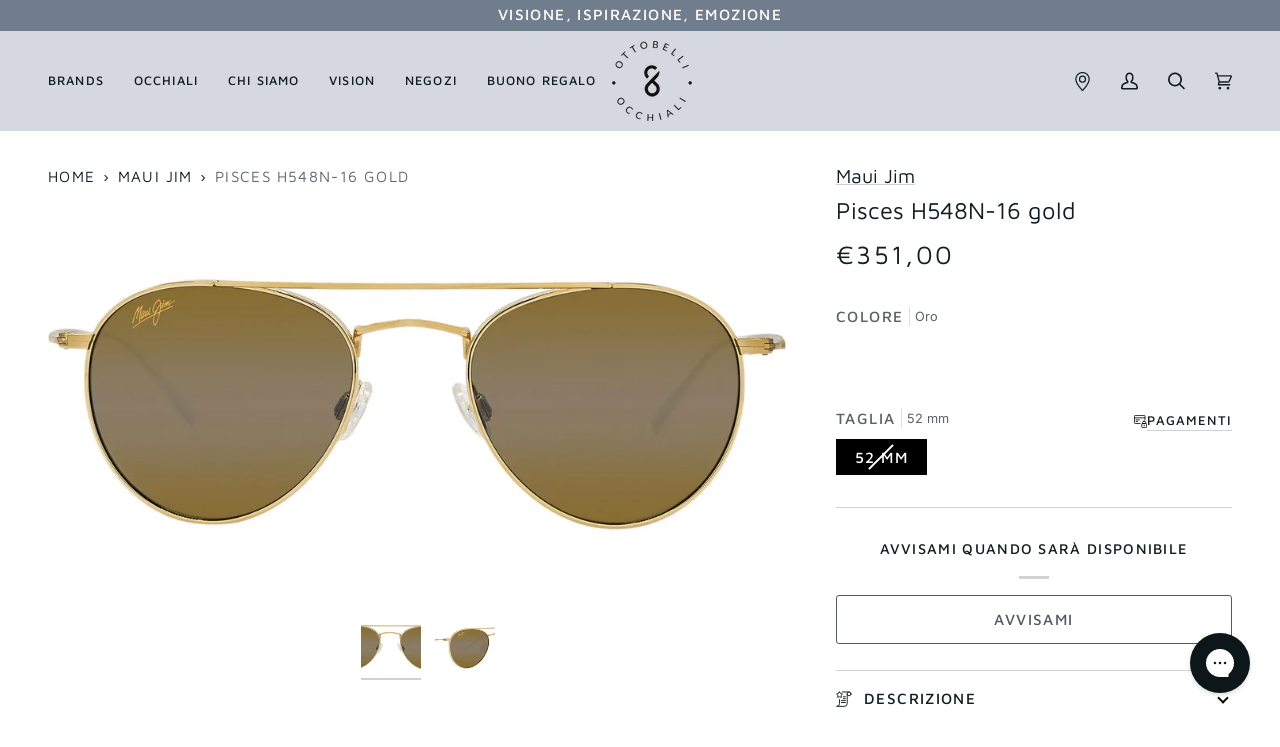

--- FILE ---
content_type: text/html; charset=utf-8
request_url: https://www.otticaottobelli.it/products/maui-jim-pisces-h548n-16-gold
body_size: 53657
content:
<!doctype html>




<html class="no-js" lang="it" ><head>
  <meta charset="utf-8">
  <meta http-equiv="X-UA-Compatible" content="IE=edge,chrome=1">
  <meta name="viewport" content="width=device-width,initial-scale=1,viewport-fit=cover">
  <meta name="theme-color" content="#30484c">

  
  <script>
    (function() {
      const metaContentIndex = 'index, follow, max-snippet:-1, max-image-preview:large, max-video-preview:-1';
      const metaContentNoIndex = 'noindex, nofollow';

      let metaRobots = document.querySelector('meta[name="robots"]');

      if (!metaRobots) {
        // Se non esiste, crea il meta tag
        metaRobots = document.createElement('meta');
        metaRobots.setAttribute('name', 'robots');
        document.head.appendChild(metaRobots);
      }

      const urlPath = window.location.pathname;

      // Regola 1: URL con query param → noindex
      if (window.location.search.length > 0) {
        metaRobots.setAttribute('content', metaContentNoIndex);
        console.log('Meta robots impostato su noindex, nofollow (query params presenti)', window.location.search);

      // Regola 2: URL che contiene collections/*/products/*
      } else if (/^\/.*collections\/[^/]+\/products\/[^/]+/.test(urlPath)) {
        metaRobots.setAttribute('content', metaContentNoIndex);
        console.log('Meta robots impostato su noindex, nofollow (collection > product):', urlPath);

      // Default: index
      } else {
        metaRobots.setAttribute('content', metaContentIndex);
        console.log('Meta robots impostato su index, follow:', urlPath);
      }
    })();
  </script><link rel="canonical" href="https://www.otticaottobelli.it/products/maui-jim-pisces-h548n-16-gold">

  

  <!-- ======================= Pipeline Theme V7.0.2 ========================= -->

  <!-- Preloading ================================================================== -->

  <link rel="preconnect" href="https://cdn.shopify.com" crossorigin>
  <link rel="dns-prefetch" href="https://cdn.shopify.com">
  <link rel="preconnect" href="https://fonts.shopify.com" crossorigin>
  <link rel="dns-prefetch" href="https://fonts.shopifycdn.com">
  <link rel="preconnect" href="https://monorail-edge.shopifysvc.com" crossorigin>

  <link rel="preload" href="//www.otticaottobelli.it/cdn/fonts/inter/inter_n4.b2a3f24c19b4de56e8871f609e73ca7f6d2e2bb9.woff2" as="font" type="font/woff2" crossorigin>
  <link rel="preload" href="//www.otticaottobelli.it/cdn/fonts/maven_pro/mavenpro_n4.c68ed1d8b5c0af622b14d3bb80bf3ead8907ac11.woff2" as="font" type="font/woff2" crossorigin>
  <link rel="preload" href="//www.otticaottobelli.it/cdn/fonts/maven_pro/mavenpro_n4.c68ed1d8b5c0af622b14d3bb80bf3ead8907ac11.woff2" as="font" type="font/woff2" crossorigin>

  <link href="//www.otticaottobelli.it/cdn/shop/t/8/assets/vendor.js?v=131139509784942254651707042886" as="script" rel="preload">
  <link href="//www.otticaottobelli.it/cdn/shop/t/8/assets/theme.dev.js?v=40274973039043290381742927974" as="script" rel="preload">
  <link href="//www.otticaottobelli.it/cdn/shop/t/8/assets/theme.css?v=168488669139545719251769002454" as="script" rel="preload">

  <!-- Title and description ================================================ --><link rel="shortcut icon" href="//www.otticaottobelli.it/cdn/shop/files/8icon_32x32.jpg?v=1690045431" type="image/png">
  <title>
    

    Pisces H548N-16 gold
&ndash; Ottica Ottobelli

  </title><meta name="description" content="Hcl Pisces Gold Asian Fit">
  <!-- /snippets/social-meta-tags.liquid --><meta property="og:site_name" content="Ottica Ottobelli">
<meta property="og:url" content="https://www.otticaottobelli.it/products/maui-jim-pisces-h548n-16-gold">
<meta property="og:title" content="Pisces H548N-16 gold">
<meta property="og:type" content="product">
<meta property="og:description" content="Hcl Pisces Gold Asian Fit"><meta property="og:price:amount" content="351,00">
  <meta property="og:price:currency" content="EUR">
      <meta property="og:image" content="http://www.otticaottobelli.it/cdn/shop/files/e42f3cacf061b89d9a3165a053a94803.jpg?v=1749791231">
      <meta property="og:image:secure_url" content="https://www.otticaottobelli.it/cdn/shop/files/e42f3cacf061b89d9a3165a053a94803.jpg?v=1749791231">
      <meta property="og:image:height" content="1155">
      <meta property="og:image:width" content="2048">
      <meta property="og:image" content="http://www.otticaottobelli.it/cdn/shop/files/2fb2ad4757f0eda30175cd554c3e340f.jpg?v=1749791231">
      <meta property="og:image:secure_url" content="https://www.otticaottobelli.it/cdn/shop/files/2fb2ad4757f0eda30175cd554c3e340f.jpg?v=1749791231">
      <meta property="og:image:height" content="1155">
      <meta property="og:image:width" content="2048">
<meta property="twitter:image" content="http://www.otticaottobelli.it/cdn/shop/files/e42f3cacf061b89d9a3165a053a94803_1200x1200.jpg?v=1749791231">

<meta name="twitter:site" content="@">
<meta name="twitter:card" content="summary_large_image">
<meta name="twitter:title" content="Pisces H548N-16 gold">
<meta name="twitter:description" content="Hcl Pisces Gold Asian Fit"><!-- CSS ================================================================== -->

  <link href="//www.otticaottobelli.it/cdn/shop/t/8/assets/font-settings.css?v=3830981280314380791762251416" rel="stylesheet" type="text/css" media="all" />

  <!-- /snippets/css-variables.liquid -->


<style data-shopify>

:root {
/* ================ Layout Variables ================ */






--LAYOUT-WIDTH: 1650px;
--LAYOUT-GUTTER: 24px;
--LAYOUT-GUTTER-OFFSET: -24px;
--NAV-GUTTER: 15px;
--LAYOUT-OUTER: 48px;

/* ================ Product video ================ */

--COLOR-VIDEO-BG: #f2f2f2;


/* ================ Color Variables ================ */

/* === Backgrounds ===*/
--COLOR-BG: #ffffff;
--COLOR-BG-ACCENT: #d9d7d0;

/* === Text colors ===*/
--COLOR-TEXT-DARK: #000000;
--COLOR-TEXT: #121f22;
--COLOR-TEXT-LIGHT: #596264;

/* === Bright color ===*/
--COLOR-PRIMARY: #555964;
--COLOR-PRIMARY-HOVER: #2a3143;
--COLOR-PRIMARY-FADE: rgba(85, 89, 100, 0.05);
--COLOR-PRIMARY-FADE-HOVER: rgba(85, 89, 100, 0.1);--COLOR-PRIMARY-OPPOSITE: #ffffff;

/* === Secondary/link Color ===*/
--COLOR-SECONDARY: #30484c;
--COLOR-SECONDARY-HOVER: #0f1e21;
--COLOR-SECONDARY-FADE: rgba(48, 72, 76, 0.05);
--COLOR-SECONDARY-FADE-HOVER: rgba(48, 72, 76, 0.1);--COLOR-SECONDARY-OPPOSITE: #ffffff;

/* === Shades of grey ===*/
--COLOR-A5:  rgba(18, 31, 34, 0.05);
--COLOR-A10: rgba(18, 31, 34, 0.1);
--COLOR-A20: rgba(18, 31, 34, 0.2);
--COLOR-A35: rgba(18, 31, 34, 0.35);
--COLOR-A50: rgba(18, 31, 34, 0.5);
--COLOR-A80: rgba(18, 31, 34, 0.8);
--COLOR-A90: rgba(18, 31, 34, 0.9);
--COLOR-A95: rgba(18, 31, 34, 0.95);


/* ================ Inverted Color Variables ================ */

--INVERSE-BG: #424242;
--INVERSE-BG-ACCENT: #121f22;

/* === Text colors ===*/
--INVERSE-TEXT-DARK: #ffffff;
--INVERSE-TEXT: #ffffff;
--INVERSE-TEXT-LIGHT: #c6c6c6;

/* === Bright color ===*/
--INVERSE-PRIMARY: #d2815f;
--INVERSE-PRIMARY-HOVER: #c35121;
--INVERSE-PRIMARY-FADE: rgba(210, 129, 95, 0.05);
--INVERSE-PRIMARY-FADE-HOVER: rgba(210, 129, 95, 0.1);--INVERSE-PRIMARY-OPPOSITE: #000000;


/* === Second Color ===*/
--INVERSE-SECONDARY: #555964;
--INVERSE-SECONDARY-HOVER: #2a3143;
--INVERSE-SECONDARY-FADE: rgba(85, 89, 100, 0.05);
--INVERSE-SECONDARY-FADE-HOVER: rgba(85, 89, 100, 0.1);--INVERSE-SECONDARY-OPPOSITE: #ffffff;


/* === Shades of grey ===*/
--INVERSE-A5:  rgba(255, 255, 255, 0.05);
--INVERSE-A10: rgba(255, 255, 255, 0.1);
--INVERSE-A20: rgba(255, 255, 255, 0.2);
--INVERSE-A35: rgba(255, 255, 255, 0.3);
--INVERSE-A80: rgba(255, 255, 255, 0.8);
--INVERSE-A90: rgba(255, 255, 255, 0.9);
--INVERSE-A95: rgba(255, 255, 255, 0.95);


/* ================ Bright Color Variables ================ */

--BRIGHT-BG: #f7f5f4;
--BRIGHT-BG-ACCENT: #d5d8de;

/* === Text colors ===*/
--BRIGHT-TEXT-DARK: #3e6b75;
--BRIGHT-TEXT: #121f22;
--BRIGHT-TEXT-LIGHT: #575f61;

/* === Bright color ===*/
--BRIGHT-PRIMARY: #ff763d;
--BRIGHT-PRIMARY-HOVER: #f04600;
--BRIGHT-PRIMARY-FADE: rgba(255, 118, 61, 0.05);
--BRIGHT-PRIMARY-FADE-HOVER: rgba(255, 118, 61, 0.1);--BRIGHT-PRIMARY-OPPOSITE: #000000;


/* === Second Color ===*/
--BRIGHT-SECONDARY: #3d5aff;
--BRIGHT-SECONDARY-HOVER: #0024f0;
--BRIGHT-SECONDARY-FADE: rgba(61, 90, 255, 0.05);
--BRIGHT-SECONDARY-FADE-HOVER: rgba(61, 90, 255, 0.1);--BRIGHT-SECONDARY-OPPOSITE: #ffffff;


/* === Shades of grey ===*/
--BRIGHT-A5:  rgba(18, 31, 34, 0.05);
--BRIGHT-A10: rgba(18, 31, 34, 0.1);
--BRIGHT-A20: rgba(18, 31, 34, 0.2);
--BRIGHT-A35: rgba(18, 31, 34, 0.3);
--BRIGHT-A80: rgba(18, 31, 34, 0.8);
--BRIGHT-A90: rgba(18, 31, 34, 0.9);
--BRIGHT-A95: rgba(18, 31, 34, 0.95);


/* === Account Bar ===*/
--COLOR-ANNOUNCEMENT-BG: #707d8d;
--COLOR-ANNOUNCEMENT-TEXT: #ffffff;

/* === Nav and dropdown link background ===*/
--COLOR-NAV: #d5d8de;
--COLOR-NAV-TEXT: #121f22;
--COLOR-NAV-TEXT-DARK: #000000;
--COLOR-NAV-TEXT-LIGHT: #4d575a;
--COLOR-NAV-BORDER: #707d8d;
--COLOR-NAV-A10: rgba(18, 31, 34, 0.1);
--COLOR-NAV-A50: rgba(18, 31, 34, 0.5);
--COLOR-HIGHLIGHT-LINK: #d2815f;

/* === Site Footer ===*/
--COLOR-FOOTER-BG: #555964;
--COLOR-FOOTER-TEXT: #ffffff;
--COLOR-FOOTER-A5: rgba(255, 255, 255, 0.05);
--COLOR-FOOTER-A15: rgba(255, 255, 255, 0.15);
--COLOR-FOOTER-A90: rgba(255, 255, 255, 0.9);

/* === Sub-Footer ===*/
--COLOR-SUB-FOOTER-BG: #efefef;
--COLOR-SUB-FOOTER-TEXT: #555964;
--COLOR-SUB-FOOTER-A5: rgba(85, 89, 100, 0.05);
--COLOR-SUB-FOOTER-A15: rgba(85, 89, 100, 0.15);
--COLOR-SUB-FOOTER-A90: rgba(85, 89, 100, 0.9);

/* === Products ===*/
--PRODUCT-GRID-ASPECT-RATIO: 180.0%;

/* === Product badges ===*/
--COLOR-BADGE: #ffffff;
--COLOR-BADGE-TEXT: #424242;
--COLOR-BADGE-TEXT-DARK: #1f1919;
--COLOR-BADGE-TEXT-HOVER: #686868;
--COLOR-BADGE-HAIRLINE: #f6f6f6;

/* === Product item slider ===*/--COLOR-PRODUCT-SLIDER: #ffffff;--COLOR-PRODUCT-SLIDER-OPPOSITE: rgba(13, 13, 13, 0.06);/* === disabled form colors ===*/
--COLOR-DISABLED-BG: #e7e9e9;
--COLOR-DISABLED-TEXT: #acb1b2;

--INVERSE-DISABLED-BG: #555555;
--INVERSE-DISABLED-TEXT: #848484;

/* === Button Radius === */
--BUTTON-RADIUS: 3px;

/* === Button === */
--BUTTON-PRIMARY-BG: #555964;
--BUTTON-PRIMARY-TEXT: #ffffff;
  
--BUTTON-PRIMARY-OUTLINE-TEXT: #555964;
  
--BUTTON-SECONDARY-BG: #30484C;
--BUTTON-SECONDARY-TEXT: #fff;
  
--BUTTON-SECONDARY-OUTLINE-TEXT: #376db5;
  
/* === Button hover === */
--BUTTON-PRIMARY-BG-HOVER: #2a3143;
  
--BUTTON-PRIMARY-OUTLINE-BG-HOVER: #f6f7f7;
--BUTTON-PRIMARY-OUTLINE-TEXT-HOVER: #2a3143;

--BUTTON-SECONDARY-BG-HOVER: #2a3143;
  
--BUTTON-SECONDARY-OUTLINE-BG-HOVER: #f9fbfd;
--BUTTON-SECONDARY-OUTLINE-TEXT-HOVER: #4793f9;

/* ================ Typography ================ */

--FONT-STACK-BODY: Inter, sans-serif;
--FONT-STYLE-BODY: normal;
--FONT-WEIGHT-BODY: 400;
--FONT-WEIGHT-BODY-BOLD: 500;
--FONT-ADJUST-BODY: 1.0;

  --FONT-BODY-TRANSFORM: none;
  --FONT-BODY-LETTER-SPACING: normal;


--FONT-STACK-HEADING: "Maven Pro", sans-serif;
--FONT-STYLE-HEADING: normal;
--FONT-WEIGHT-HEADING: 400;
--FONT-WEIGHT-HEADING-BOLD: 500;
--FONT-ADJUST-HEADING: 1.1;

  --FONT-HEADING-TRANSFORM: none;
  --FONT-HEADING-LETTER-SPACING: normal;


--FONT-STACK-ACCENT: "Maven Pro", sans-serif;
--FONT-STYLE-ACCENT: normal;
--FONT-WEIGHT-ACCENT: 400;
--FONT-WEIGHT-ACCENT-BOLD: 500;
--FONT-ADJUST-ACCENT: 1.2;

  --FONT-ACCENT-TRANSFORM: uppercase;
  --FONT-ACCENT-LETTER-SPACING: 0.09em;

--TYPE-STACK-NAV: "Maven Pro", sans-serif;
--TYPE-STYLE-NAV: normal;
--TYPE-ADJUST-NAV: 1.1;
--TYPE-WEIGHT-NAV: 500;

  --FONT-NAV-TRANSFORM: uppercase;
  --FONT-NAV-LETTER-SPACING: 0.09em;

--TYPE-STACK-BUTTON: "Maven Pro", sans-serif;
--TYPE-STYLE-BUTTON: normal;
--TYPE-ADJUST-BUTTON: 1.2;
--TYPE-WEIGHT-BUTTON: 500;

  --FONT-BUTTON-TRANSFORM: uppercase;
  --FONT-BUTTON-LETTER-SPACING: 0.09em;

--TYPE-STACK-KICKER: "Maven Pro", sans-serif;
--TYPE-STYLE-KICKER: normal;
--TYPE-ADJUST-KICKER: 1.2;
--TYPE-WEIGHT-KICKER: 500;

  --FONT-KICKER-TRANSFORM: uppercase;
  --FONT-KICKER-LETTER-SPACING: 0.09em;


--ICO-SELECT: url('//www.otticaottobelli.it/cdn/shop/t/8/assets/ico-select.svg?v=123313609284375900671707042886');

/* ================ Photo correction ================ */
--PHOTO-CORRECTION: 100%;



}

:root {
  --font-1: 10.00px;
  --font-2: 11.33px;
  --font-3: 12.00px;
  --font-4: 13.14px;
  --font-5: 15.51px;
  --font-6: 17.49px;
  --font-7: 20.29px;
  --font-8: 23.54px;
  --font-9: 27.30px;
  --font-10: 31.67px;
  --font-11: 36.74px;
  --font-12: 42.62px;
  --font-13: 49.44px;
  --font-14: 57.35px;
  --font-15: 66.52px;
}
@media only screen and (min-width: 480px) and (max-width: 1099px) {
  :root {
    --font-1: 10.00px;
    --font-2: 11.50px;
    --font-3: 12.33px;
    --font-4: 13.70px;
    --font-5: 16.00px;
    --font-6: 17.95px;
    --font-7: 21.09px;
    --font-8: 24.78px;
    --font-9: 29.12px;
    --font-10: 34.21px;
    --font-11: 40.20px;
    --font-12: 47.23px;
    --font-13: 55.50px;
    --font-14: 65.21px;
    --font-15: 76.62px;
  }
}
@media only screen and (min-width: 1100px) {
  :root {
    --font-1: 10.00px;
    --font-2: 11.50px;
    --font-3: 12.75px;
    --font-4: 14.53px;
    --font-5: 17.69px;
    --font-6: 21.58px;
    --font-7: 26.33px;
    --font-8: 32.12px;
    --font-9: 39.19px;
    --font-10: 47.81px;
    --font-11: 58.33px;
    --font-12: 71.16px;
    --font-13: 86.82px;
    --font-14: 105.92px;
    --font-15: 129.22px;
  }
}

</style>


  <link href="//www.otticaottobelli.it/cdn/shop/t/8/assets/theme.css?v=168488669139545719251769002454" rel="stylesheet" type="text/css" media="all" />

  <script>
    document.documentElement.className = document.documentElement.className.replace('no-js', 'js');

    
      document.documentElement.classList.add('aos-initialized');let root = '/';
    if (root[root.length - 1] !== '/') {
      root = `${root}/`;
    }
    var theme = {
      routes: {
        root_url: root,
        cart: '/cart',
        cart_add_url: '/cart/add',
        product_recommendations_url: '/recommendations/products',
        account_addresses_url: '/account/addresses',
        predictive_search_url: '/search/suggest',
        search_url: '/search'
      },
      state: {
        cartOpen: null,
      },
      sizes: {
        small: 480,
        medium: 768,
        large: 1100,
        widescreen: 1400
      },
      assets: {
        photoswipe: '//www.otticaottobelli.it/cdn/shop/t/8/assets/photoswipe.js?v=162613001030112971491707042887',
        smoothscroll: '//www.otticaottobelli.it/cdn/shop/t/8/assets/smoothscroll.js?v=37906625415260927261707042892',
        swatches: '//www.otticaottobelli.it/cdn/shop/t/8/assets/swatches.json?v=66699228461258065041707042892',
        noImage: '//www.otticaottobelli.it/cdn/shopifycloud/storefront/assets/no-image-2048-a2addb12.gif',
        base: '//www.otticaottobelli.it/cdn/shop/t/8/assets/'
      },
      strings: {
        swatchesKey: "Colore",
        addToCart: "Aggiungi al carrello",
        estimateShipping: "Stima spedizione",
        noShippingAvailable: "Non effettuiamo spedizioni a questo luogo.",
        free: "Gratis",
        from: "Da",
        preOrder: "Preordina",
        soldOut: "Esaurito",
        sale: "In saldo",
        subscription: "Abbonamento",
        unavailable: "Non disponibile",
        unitPrice: "Prezzo unitario",
        unitPriceSeparator: "per",
        stockout: "Tutti i pezzi disponibili sono nel carrello",
        products: "Prodotti",
        pages: "Pagine",
        collections: "Collezioni",
        resultsFor: "Risultati per",
        noResultsFor: "Nessun risultato per",
        articles: "Articoli",
        successMessage: "Link copiato negli appunti",
      },
      settings: {
        badge_sale_type: "dollar",
        animate_hover: true,
        animate_scroll: true,
        show_locale_desktop: null,
        show_locale_mobile: null,
        show_currency_desktop: null,
        show_currency_mobile: null,
        currency_select_type: "country",
        currency_code_enable: false,
        cycle_images_hover_delay: 0.8
      },
      info: {
        name: 'pipeline'
      },
      version: '7.0.2',
      moneyFormat: "€{{amount_with_comma_separator}}",
      shopCurrency: "EUR",
      currencyCode: "EUR"
    }
    let windowInnerHeight = window.innerHeight;
    document.documentElement.style.setProperty('--full-screen', `${windowInnerHeight}px`);
    document.documentElement.style.setProperty('--three-quarters', `${windowInnerHeight * 0.75}px`);
    document.documentElement.style.setProperty('--two-thirds', `${windowInnerHeight * 0.66}px`);
    document.documentElement.style.setProperty('--one-half', `${windowInnerHeight * 0.5}px`);
    document.documentElement.style.setProperty('--one-third', `${windowInnerHeight * 0.33}px`);
    document.documentElement.style.setProperty('--one-fifth', `${windowInnerHeight * 0.2}px`);

    window.isRTL = document.documentElement.getAttribute('dir') === 'rtl';
  </script><script src="//www.otticaottobelli.it/cdn/shop/t/8/assets/swiper.min.js?v=35642455630087307761707042892" defer></script>
  <link rel="stylesheet" href="//www.otticaottobelli.it/cdn/shop/t/8/assets/swiper.min.css?v=109972960572084243881707042892">

  <!-- Theme Javascript ============================================================== -->
  <script src="//www.otticaottobelli.it/cdn/shop/t/8/assets/vendor.js?v=131139509784942254651707042886" defer="defer"></script>
  <script src="//www.otticaottobelli.it/cdn/shop/t/8/assets/theme.dev.js?v=40274973039043290381742927974" defer="defer"></script>

  <script>
    (function () {
      function onPageShowEvents() {
        if ('requestIdleCallback' in window) {
          requestIdleCallback(initCartEvent, { timeout: 500 })
        } else {
          initCartEvent()
        }
        function initCartEvent(){
          window.fetch(window.theme.routes.cart + '.js')
          .then((response) => {
            if(!response.ok){
              throw {status: response.statusText};
            }
            return response.json();
          })
          .then((response) => {
            document.dispatchEvent(new CustomEvent('theme:cart:change', {
              detail: {
                cart: response,
              },
              bubbles: true,
            }));
            return response;
          })
          .catch((e) => {
            console.error(e);
          });
        }
      };
      window.onpageshow = onPageShowEvents;
    })();
  </script>

  <script type="text/javascript">
    if (window.MSInputMethodContext && document.documentMode) {
      var scripts = document.getElementsByTagName('script')[0];
      var polyfill = document.createElement("script");
      polyfill.defer = true;
      polyfill.src = "//www.otticaottobelli.it/cdn/shop/t/8/assets/ie11.js?v=144489047535103983231707042887";

      scripts.parentNode.insertBefore(polyfill, scripts);
    }
  </script>

  <!-- Shopify app scripts =========================================================== -->
  <script>window.performance && window.performance.mark && window.performance.mark('shopify.content_for_header.start');</script><meta name="google-site-verification" content="uW4iyjT425I84FPQoBcKIbHqJprjTuQ2baXoXQT0T1I">
<meta id="shopify-digital-wallet" name="shopify-digital-wallet" content="/76242747685/digital_wallets/dialog">
<meta name="shopify-checkout-api-token" content="3845ffd59520fc57d2d0daa04fb6c5f4">
<meta id="in-context-paypal-metadata" data-shop-id="76242747685" data-venmo-supported="false" data-environment="production" data-locale="it_IT" data-paypal-v4="true" data-currency="EUR">
<link rel="alternate" type="application/json+oembed" href="https://www.otticaottobelli.it/products/maui-jim-pisces-h548n-16-gold.oembed">
<script async="async" src="/checkouts/internal/preloads.js?locale=it-IT"></script>
<link rel="preconnect" href="https://shop.app" crossorigin="anonymous">
<script async="async" src="https://shop.app/checkouts/internal/preloads.js?locale=it-IT&shop_id=76242747685" crossorigin="anonymous"></script>
<script id="apple-pay-shop-capabilities" type="application/json">{"shopId":76242747685,"countryCode":"IT","currencyCode":"EUR","merchantCapabilities":["supports3DS"],"merchantId":"gid:\/\/shopify\/Shop\/76242747685","merchantName":"Ottica Ottobelli","requiredBillingContactFields":["postalAddress","email","phone"],"requiredShippingContactFields":["postalAddress","email","phone"],"shippingType":"shipping","supportedNetworks":["visa","maestro","masterCard","amex"],"total":{"type":"pending","label":"Ottica Ottobelli","amount":"1.00"},"shopifyPaymentsEnabled":true,"supportsSubscriptions":true}</script>
<script id="shopify-features" type="application/json">{"accessToken":"3845ffd59520fc57d2d0daa04fb6c5f4","betas":["rich-media-storefront-analytics"],"domain":"www.otticaottobelli.it","predictiveSearch":true,"shopId":76242747685,"locale":"it"}</script>
<script>var Shopify = Shopify || {};
Shopify.shop = "ottica-ottobelli.myshopify.com";
Shopify.locale = "it";
Shopify.currency = {"active":"EUR","rate":"1.0"};
Shopify.country = "IT";
Shopify.theme = {"name":"[PRODUCTION] - Ottica Ottobelli \/ Eye-oo Github","id":164671553829,"schema_name":"Pipeline","schema_version":"7.0.2","theme_store_id":null,"role":"main"};
Shopify.theme.handle = "null";
Shopify.theme.style = {"id":null,"handle":null};
Shopify.cdnHost = "www.otticaottobelli.it/cdn";
Shopify.routes = Shopify.routes || {};
Shopify.routes.root = "/";</script>
<script type="module">!function(o){(o.Shopify=o.Shopify||{}).modules=!0}(window);</script>
<script>!function(o){function n(){var o=[];function n(){o.push(Array.prototype.slice.apply(arguments))}return n.q=o,n}var t=o.Shopify=o.Shopify||{};t.loadFeatures=n(),t.autoloadFeatures=n()}(window);</script>
<script>
  window.ShopifyPay = window.ShopifyPay || {};
  window.ShopifyPay.apiHost = "shop.app\/pay";
  window.ShopifyPay.redirectState = null;
</script>
<script id="shop-js-analytics" type="application/json">{"pageType":"product"}</script>
<script defer="defer" async type="module" src="//www.otticaottobelli.it/cdn/shopifycloud/shop-js/modules/v2/client.init-shop-cart-sync_dvfQaB1V.it.esm.js"></script>
<script defer="defer" async type="module" src="//www.otticaottobelli.it/cdn/shopifycloud/shop-js/modules/v2/chunk.common_BW-OJwDu.esm.js"></script>
<script defer="defer" async type="module" src="//www.otticaottobelli.it/cdn/shopifycloud/shop-js/modules/v2/chunk.modal_CX4jaIRf.esm.js"></script>
<script type="module">
  await import("//www.otticaottobelli.it/cdn/shopifycloud/shop-js/modules/v2/client.init-shop-cart-sync_dvfQaB1V.it.esm.js");
await import("//www.otticaottobelli.it/cdn/shopifycloud/shop-js/modules/v2/chunk.common_BW-OJwDu.esm.js");
await import("//www.otticaottobelli.it/cdn/shopifycloud/shop-js/modules/v2/chunk.modal_CX4jaIRf.esm.js");

  window.Shopify.SignInWithShop?.initShopCartSync?.({"fedCMEnabled":true,"windoidEnabled":true});

</script>
<script>
  window.Shopify = window.Shopify || {};
  if (!window.Shopify.featureAssets) window.Shopify.featureAssets = {};
  window.Shopify.featureAssets['shop-js'] = {"shop-cart-sync":["modules/v2/client.shop-cart-sync_CGEUFKvL.it.esm.js","modules/v2/chunk.common_BW-OJwDu.esm.js","modules/v2/chunk.modal_CX4jaIRf.esm.js"],"init-fed-cm":["modules/v2/client.init-fed-cm_Q280f13X.it.esm.js","modules/v2/chunk.common_BW-OJwDu.esm.js","modules/v2/chunk.modal_CX4jaIRf.esm.js"],"shop-cash-offers":["modules/v2/client.shop-cash-offers_DoRGZwcj.it.esm.js","modules/v2/chunk.common_BW-OJwDu.esm.js","modules/v2/chunk.modal_CX4jaIRf.esm.js"],"shop-login-button":["modules/v2/client.shop-login-button_DMM6ww0E.it.esm.js","modules/v2/chunk.common_BW-OJwDu.esm.js","modules/v2/chunk.modal_CX4jaIRf.esm.js"],"pay-button":["modules/v2/client.pay-button_B6q2F277.it.esm.js","modules/v2/chunk.common_BW-OJwDu.esm.js","modules/v2/chunk.modal_CX4jaIRf.esm.js"],"shop-button":["modules/v2/client.shop-button_COUnjhWS.it.esm.js","modules/v2/chunk.common_BW-OJwDu.esm.js","modules/v2/chunk.modal_CX4jaIRf.esm.js"],"avatar":["modules/v2/client.avatar_BTnouDA3.it.esm.js"],"init-windoid":["modules/v2/client.init-windoid_CrSLay9H.it.esm.js","modules/v2/chunk.common_BW-OJwDu.esm.js","modules/v2/chunk.modal_CX4jaIRf.esm.js"],"init-shop-for-new-customer-accounts":["modules/v2/client.init-shop-for-new-customer-accounts_BGmSGr-t.it.esm.js","modules/v2/client.shop-login-button_DMM6ww0E.it.esm.js","modules/v2/chunk.common_BW-OJwDu.esm.js","modules/v2/chunk.modal_CX4jaIRf.esm.js"],"init-shop-email-lookup-coordinator":["modules/v2/client.init-shop-email-lookup-coordinator_BMjbsTlQ.it.esm.js","modules/v2/chunk.common_BW-OJwDu.esm.js","modules/v2/chunk.modal_CX4jaIRf.esm.js"],"init-shop-cart-sync":["modules/v2/client.init-shop-cart-sync_dvfQaB1V.it.esm.js","modules/v2/chunk.common_BW-OJwDu.esm.js","modules/v2/chunk.modal_CX4jaIRf.esm.js"],"shop-toast-manager":["modules/v2/client.shop-toast-manager_C1IUOXW7.it.esm.js","modules/v2/chunk.common_BW-OJwDu.esm.js","modules/v2/chunk.modal_CX4jaIRf.esm.js"],"init-customer-accounts":["modules/v2/client.init-customer-accounts_DyWT7tGr.it.esm.js","modules/v2/client.shop-login-button_DMM6ww0E.it.esm.js","modules/v2/chunk.common_BW-OJwDu.esm.js","modules/v2/chunk.modal_CX4jaIRf.esm.js"],"init-customer-accounts-sign-up":["modules/v2/client.init-customer-accounts-sign-up_DR74S9QP.it.esm.js","modules/v2/client.shop-login-button_DMM6ww0E.it.esm.js","modules/v2/chunk.common_BW-OJwDu.esm.js","modules/v2/chunk.modal_CX4jaIRf.esm.js"],"shop-follow-button":["modules/v2/client.shop-follow-button_C7goD_zf.it.esm.js","modules/v2/chunk.common_BW-OJwDu.esm.js","modules/v2/chunk.modal_CX4jaIRf.esm.js"],"checkout-modal":["modules/v2/client.checkout-modal_Cy_s3Hxe.it.esm.js","modules/v2/chunk.common_BW-OJwDu.esm.js","modules/v2/chunk.modal_CX4jaIRf.esm.js"],"shop-login":["modules/v2/client.shop-login_ByWJfYRH.it.esm.js","modules/v2/chunk.common_BW-OJwDu.esm.js","modules/v2/chunk.modal_CX4jaIRf.esm.js"],"lead-capture":["modules/v2/client.lead-capture_B-cWF8Yd.it.esm.js","modules/v2/chunk.common_BW-OJwDu.esm.js","modules/v2/chunk.modal_CX4jaIRf.esm.js"],"payment-terms":["modules/v2/client.payment-terms_B2vYrkY2.it.esm.js","modules/v2/chunk.common_BW-OJwDu.esm.js","modules/v2/chunk.modal_CX4jaIRf.esm.js"]};
</script>
<script>(function() {
  var isLoaded = false;
  function asyncLoad() {
    if (isLoaded) return;
    isLoaded = true;
    var urls = ["https:\/\/cdn.s3.pop-convert.com\/pcjs.production.min.js?unique_id=ottica-ottobelli.myshopify.com\u0026shop=ottica-ottobelli.myshopify.com","https:\/\/script.pop-convert.com\/new-micro\/production.pc.min.js?unique_id=ottica-ottobelli.myshopify.com\u0026shop=ottica-ottobelli.myshopify.com"];
    for (var i = 0; i < urls.length; i++) {
      var s = document.createElement('script');
      s.type = 'text/javascript';
      s.async = true;
      s.src = urls[i];
      var x = document.getElementsByTagName('script')[0];
      x.parentNode.insertBefore(s, x);
    }
  };
  if(window.attachEvent) {
    window.attachEvent('onload', asyncLoad);
  } else {
    window.addEventListener('load', asyncLoad, false);
  }
})();</script>
<script id="__st">var __st={"a":76242747685,"offset":3600,"reqid":"7ae0415a-0c02-4113-aea3-fcae2d162e9d-1769122307","pageurl":"www.otticaottobelli.it\/products\/maui-jim-pisces-h548n-16-gold","u":"80a919890407","p":"product","rtyp":"product","rid":8282138018085};</script>
<script>window.ShopifyPaypalV4VisibilityTracking = true;</script>
<script id="captcha-bootstrap">!function(){'use strict';const t='contact',e='account',n='new_comment',o=[[t,t],['blogs',n],['comments',n],[t,'customer']],c=[[e,'customer_login'],[e,'guest_login'],[e,'recover_customer_password'],[e,'create_customer']],r=t=>t.map((([t,e])=>`form[action*='/${t}']:not([data-nocaptcha='true']) input[name='form_type'][value='${e}']`)).join(','),a=t=>()=>t?[...document.querySelectorAll(t)].map((t=>t.form)):[];function s(){const t=[...o],e=r(t);return a(e)}const i='password',u='form_key',d=['recaptcha-v3-token','g-recaptcha-response','h-captcha-response',i],f=()=>{try{return window.sessionStorage}catch{return}},m='__shopify_v',_=t=>t.elements[u];function p(t,e,n=!1){try{const o=window.sessionStorage,c=JSON.parse(o.getItem(e)),{data:r}=function(t){const{data:e,action:n}=t;return t[m]||n?{data:e,action:n}:{data:t,action:n}}(c);for(const[e,n]of Object.entries(r))t.elements[e]&&(t.elements[e].value=n);n&&o.removeItem(e)}catch(o){console.error('form repopulation failed',{error:o})}}const l='form_type',E='cptcha';function T(t){t.dataset[E]=!0}const w=window,h=w.document,L='Shopify',v='ce_forms',y='captcha';let A=!1;((t,e)=>{const n=(g='f06e6c50-85a8-45c8-87d0-21a2b65856fe',I='https://cdn.shopify.com/shopifycloud/storefront-forms-hcaptcha/ce_storefront_forms_captcha_hcaptcha.v1.5.2.iife.js',D={infoText:'Protetto da hCaptcha',privacyText:'Privacy',termsText:'Termini'},(t,e,n)=>{const o=w[L][v],c=o.bindForm;if(c)return c(t,g,e,D).then(n);var r;o.q.push([[t,g,e,D],n]),r=I,A||(h.body.append(Object.assign(h.createElement('script'),{id:'captcha-provider',async:!0,src:r})),A=!0)});var g,I,D;w[L]=w[L]||{},w[L][v]=w[L][v]||{},w[L][v].q=[],w[L][y]=w[L][y]||{},w[L][y].protect=function(t,e){n(t,void 0,e),T(t)},Object.freeze(w[L][y]),function(t,e,n,w,h,L){const[v,y,A,g]=function(t,e,n){const i=e?o:[],u=t?c:[],d=[...i,...u],f=r(d),m=r(i),_=r(d.filter((([t,e])=>n.includes(e))));return[a(f),a(m),a(_),s()]}(w,h,L),I=t=>{const e=t.target;return e instanceof HTMLFormElement?e:e&&e.form},D=t=>v().includes(t);t.addEventListener('submit',(t=>{const e=I(t);if(!e)return;const n=D(e)&&!e.dataset.hcaptchaBound&&!e.dataset.recaptchaBound,o=_(e),c=g().includes(e)&&(!o||!o.value);(n||c)&&t.preventDefault(),c&&!n&&(function(t){try{if(!f())return;!function(t){const e=f();if(!e)return;const n=_(t);if(!n)return;const o=n.value;o&&e.removeItem(o)}(t);const e=Array.from(Array(32),(()=>Math.random().toString(36)[2])).join('');!function(t,e){_(t)||t.append(Object.assign(document.createElement('input'),{type:'hidden',name:u})),t.elements[u].value=e}(t,e),function(t,e){const n=f();if(!n)return;const o=[...t.querySelectorAll(`input[type='${i}']`)].map((({name:t})=>t)),c=[...d,...o],r={};for(const[a,s]of new FormData(t).entries())c.includes(a)||(r[a]=s);n.setItem(e,JSON.stringify({[m]:1,action:t.action,data:r}))}(t,e)}catch(e){console.error('failed to persist form',e)}}(e),e.submit())}));const S=(t,e)=>{t&&!t.dataset[E]&&(n(t,e.some((e=>e===t))),T(t))};for(const o of['focusin','change'])t.addEventListener(o,(t=>{const e=I(t);D(e)&&S(e,y())}));const B=e.get('form_key'),M=e.get(l),P=B&&M;t.addEventListener('DOMContentLoaded',(()=>{const t=y();if(P)for(const e of t)e.elements[l].value===M&&p(e,B);[...new Set([...A(),...v().filter((t=>'true'===t.dataset.shopifyCaptcha))])].forEach((e=>S(e,t)))}))}(h,new URLSearchParams(w.location.search),n,t,e,['guest_login'])})(!0,!0)}();</script>
<script integrity="sha256-4kQ18oKyAcykRKYeNunJcIwy7WH5gtpwJnB7kiuLZ1E=" data-source-attribution="shopify.loadfeatures" defer="defer" src="//www.otticaottobelli.it/cdn/shopifycloud/storefront/assets/storefront/load_feature-a0a9edcb.js" crossorigin="anonymous"></script>
<script crossorigin="anonymous" defer="defer" src="//www.otticaottobelli.it/cdn/shopifycloud/storefront/assets/shopify_pay/storefront-65b4c6d7.js?v=20250812"></script>
<script data-source-attribution="shopify.dynamic_checkout.dynamic.init">var Shopify=Shopify||{};Shopify.PaymentButton=Shopify.PaymentButton||{isStorefrontPortableWallets:!0,init:function(){window.Shopify.PaymentButton.init=function(){};var t=document.createElement("script");t.src="https://www.otticaottobelli.it/cdn/shopifycloud/portable-wallets/latest/portable-wallets.it.js",t.type="module",document.head.appendChild(t)}};
</script>
<script data-source-attribution="shopify.dynamic_checkout.buyer_consent">
  function portableWalletsHideBuyerConsent(e){var t=document.getElementById("shopify-buyer-consent"),n=document.getElementById("shopify-subscription-policy-button");t&&n&&(t.classList.add("hidden"),t.setAttribute("aria-hidden","true"),n.removeEventListener("click",e))}function portableWalletsShowBuyerConsent(e){var t=document.getElementById("shopify-buyer-consent"),n=document.getElementById("shopify-subscription-policy-button");t&&n&&(t.classList.remove("hidden"),t.removeAttribute("aria-hidden"),n.addEventListener("click",e))}window.Shopify?.PaymentButton&&(window.Shopify.PaymentButton.hideBuyerConsent=portableWalletsHideBuyerConsent,window.Shopify.PaymentButton.showBuyerConsent=portableWalletsShowBuyerConsent);
</script>
<script data-source-attribution="shopify.dynamic_checkout.cart.bootstrap">document.addEventListener("DOMContentLoaded",(function(){function t(){return document.querySelector("shopify-accelerated-checkout-cart, shopify-accelerated-checkout")}if(t())Shopify.PaymentButton.init();else{new MutationObserver((function(e,n){t()&&(Shopify.PaymentButton.init(),n.disconnect())})).observe(document.body,{childList:!0,subtree:!0})}}));
</script>
<link id="shopify-accelerated-checkout-styles" rel="stylesheet" media="screen" href="https://www.otticaottobelli.it/cdn/shopifycloud/portable-wallets/latest/accelerated-checkout-backwards-compat.css" crossorigin="anonymous">
<style id="shopify-accelerated-checkout-cart">
        #shopify-buyer-consent {
  margin-top: 1em;
  display: inline-block;
  width: 100%;
}

#shopify-buyer-consent.hidden {
  display: none;
}

#shopify-subscription-policy-button {
  background: none;
  border: none;
  padding: 0;
  text-decoration: underline;
  font-size: inherit;
  cursor: pointer;
}

#shopify-subscription-policy-button::before {
  box-shadow: none;
}

      </style>

<script>window.performance && window.performance.mark && window.performance.mark('shopify.content_for_header.end');</script>
<!-- BEGIN app block: shopify://apps/consentmo-gdpr/blocks/gdpr_cookie_consent/4fbe573f-a377-4fea-9801-3ee0858cae41 -->


<!-- END app block --><!-- BEGIN app block: shopify://apps/gorgias-live-chat-helpdesk/blocks/gorgias/a66db725-7b96-4e3f-916e-6c8e6f87aaaa -->
<script defer data-gorgias-loader-chat src="https://config.gorgias.chat/bundle-loader/shopify/ottica-ottobelli.myshopify.com"></script>


<script defer data-gorgias-loader-convert  src="https://content.9gtb.com/loader.js"></script>


<script defer data-gorgias-loader-mailto-replace  src="https://config.gorgias.help/api/contact-forms/replace-mailto-script.js?shopName=ottica-ottobelli"></script>


<!-- END app block --><script src="https://cdn.shopify.com/extensions/019be686-6d6b-7450-94c8-f1d008d39fc2/consentmo-gdpr-593/assets/consentmo_cookie_consent.js" type="text/javascript" defer="defer"></script>
<link href="https://monorail-edge.shopifysvc.com" rel="dns-prefetch">
<script>(function(){if ("sendBeacon" in navigator && "performance" in window) {try {var session_token_from_headers = performance.getEntriesByType('navigation')[0].serverTiming.find(x => x.name == '_s').description;} catch {var session_token_from_headers = undefined;}var session_cookie_matches = document.cookie.match(/_shopify_s=([^;]*)/);var session_token_from_cookie = session_cookie_matches && session_cookie_matches.length === 2 ? session_cookie_matches[1] : "";var session_token = session_token_from_headers || session_token_from_cookie || "";function handle_abandonment_event(e) {var entries = performance.getEntries().filter(function(entry) {return /monorail-edge.shopifysvc.com/.test(entry.name);});if (!window.abandonment_tracked && entries.length === 0) {window.abandonment_tracked = true;var currentMs = Date.now();var navigation_start = performance.timing.navigationStart;var payload = {shop_id: 76242747685,url: window.location.href,navigation_start,duration: currentMs - navigation_start,session_token,page_type: "product"};window.navigator.sendBeacon("https://monorail-edge.shopifysvc.com/v1/produce", JSON.stringify({schema_id: "online_store_buyer_site_abandonment/1.1",payload: payload,metadata: {event_created_at_ms: currentMs,event_sent_at_ms: currentMs}}));}}window.addEventListener('pagehide', handle_abandonment_event);}}());</script>
<script id="web-pixels-manager-setup">(function e(e,d,r,n,o){if(void 0===o&&(o={}),!Boolean(null===(a=null===(i=window.Shopify)||void 0===i?void 0:i.analytics)||void 0===a?void 0:a.replayQueue)){var i,a;window.Shopify=window.Shopify||{};var t=window.Shopify;t.analytics=t.analytics||{};var s=t.analytics;s.replayQueue=[],s.publish=function(e,d,r){return s.replayQueue.push([e,d,r]),!0};try{self.performance.mark("wpm:start")}catch(e){}var l=function(){var e={modern:/Edge?\/(1{2}[4-9]|1[2-9]\d|[2-9]\d{2}|\d{4,})\.\d+(\.\d+|)|Firefox\/(1{2}[4-9]|1[2-9]\d|[2-9]\d{2}|\d{4,})\.\d+(\.\d+|)|Chrom(ium|e)\/(9{2}|\d{3,})\.\d+(\.\d+|)|(Maci|X1{2}).+ Version\/(15\.\d+|(1[6-9]|[2-9]\d|\d{3,})\.\d+)([,.]\d+|)( \(\w+\)|)( Mobile\/\w+|) Safari\/|Chrome.+OPR\/(9{2}|\d{3,})\.\d+\.\d+|(CPU[ +]OS|iPhone[ +]OS|CPU[ +]iPhone|CPU IPhone OS|CPU iPad OS)[ +]+(15[._]\d+|(1[6-9]|[2-9]\d|\d{3,})[._]\d+)([._]\d+|)|Android:?[ /-](13[3-9]|1[4-9]\d|[2-9]\d{2}|\d{4,})(\.\d+|)(\.\d+|)|Android.+Firefox\/(13[5-9]|1[4-9]\d|[2-9]\d{2}|\d{4,})\.\d+(\.\d+|)|Android.+Chrom(ium|e)\/(13[3-9]|1[4-9]\d|[2-9]\d{2}|\d{4,})\.\d+(\.\d+|)|SamsungBrowser\/([2-9]\d|\d{3,})\.\d+/,legacy:/Edge?\/(1[6-9]|[2-9]\d|\d{3,})\.\d+(\.\d+|)|Firefox\/(5[4-9]|[6-9]\d|\d{3,})\.\d+(\.\d+|)|Chrom(ium|e)\/(5[1-9]|[6-9]\d|\d{3,})\.\d+(\.\d+|)([\d.]+$|.*Safari\/(?![\d.]+ Edge\/[\d.]+$))|(Maci|X1{2}).+ Version\/(10\.\d+|(1[1-9]|[2-9]\d|\d{3,})\.\d+)([,.]\d+|)( \(\w+\)|)( Mobile\/\w+|) Safari\/|Chrome.+OPR\/(3[89]|[4-9]\d|\d{3,})\.\d+\.\d+|(CPU[ +]OS|iPhone[ +]OS|CPU[ +]iPhone|CPU IPhone OS|CPU iPad OS)[ +]+(10[._]\d+|(1[1-9]|[2-9]\d|\d{3,})[._]\d+)([._]\d+|)|Android:?[ /-](13[3-9]|1[4-9]\d|[2-9]\d{2}|\d{4,})(\.\d+|)(\.\d+|)|Mobile Safari.+OPR\/([89]\d|\d{3,})\.\d+\.\d+|Android.+Firefox\/(13[5-9]|1[4-9]\d|[2-9]\d{2}|\d{4,})\.\d+(\.\d+|)|Android.+Chrom(ium|e)\/(13[3-9]|1[4-9]\d|[2-9]\d{2}|\d{4,})\.\d+(\.\d+|)|Android.+(UC? ?Browser|UCWEB|U3)[ /]?(15\.([5-9]|\d{2,})|(1[6-9]|[2-9]\d|\d{3,})\.\d+)\.\d+|SamsungBrowser\/(5\.\d+|([6-9]|\d{2,})\.\d+)|Android.+MQ{2}Browser\/(14(\.(9|\d{2,})|)|(1[5-9]|[2-9]\d|\d{3,})(\.\d+|))(\.\d+|)|K[Aa][Ii]OS\/(3\.\d+|([4-9]|\d{2,})\.\d+)(\.\d+|)/},d=e.modern,r=e.legacy,n=navigator.userAgent;return n.match(d)?"modern":n.match(r)?"legacy":"unknown"}(),u="modern"===l?"modern":"legacy",c=(null!=n?n:{modern:"",legacy:""})[u],f=function(e){return[e.baseUrl,"/wpm","/b",e.hashVersion,"modern"===e.buildTarget?"m":"l",".js"].join("")}({baseUrl:d,hashVersion:r,buildTarget:u}),m=function(e){var d=e.version,r=e.bundleTarget,n=e.surface,o=e.pageUrl,i=e.monorailEndpoint;return{emit:function(e){var a=e.status,t=e.errorMsg,s=(new Date).getTime(),l=JSON.stringify({metadata:{event_sent_at_ms:s},events:[{schema_id:"web_pixels_manager_load/3.1",payload:{version:d,bundle_target:r,page_url:o,status:a,surface:n,error_msg:t},metadata:{event_created_at_ms:s}}]});if(!i)return console&&console.warn&&console.warn("[Web Pixels Manager] No Monorail endpoint provided, skipping logging."),!1;try{return self.navigator.sendBeacon.bind(self.navigator)(i,l)}catch(e){}var u=new XMLHttpRequest;try{return u.open("POST",i,!0),u.setRequestHeader("Content-Type","text/plain"),u.send(l),!0}catch(e){return console&&console.warn&&console.warn("[Web Pixels Manager] Got an unhandled error while logging to Monorail."),!1}}}}({version:r,bundleTarget:l,surface:e.surface,pageUrl:self.location.href,monorailEndpoint:e.monorailEndpoint});try{o.browserTarget=l,function(e){var d=e.src,r=e.async,n=void 0===r||r,o=e.onload,i=e.onerror,a=e.sri,t=e.scriptDataAttributes,s=void 0===t?{}:t,l=document.createElement("script"),u=document.querySelector("head"),c=document.querySelector("body");if(l.async=n,l.src=d,a&&(l.integrity=a,l.crossOrigin="anonymous"),s)for(var f in s)if(Object.prototype.hasOwnProperty.call(s,f))try{l.dataset[f]=s[f]}catch(e){}if(o&&l.addEventListener("load",o),i&&l.addEventListener("error",i),u)u.appendChild(l);else{if(!c)throw new Error("Did not find a head or body element to append the script");c.appendChild(l)}}({src:f,async:!0,onload:function(){if(!function(){var e,d;return Boolean(null===(d=null===(e=window.Shopify)||void 0===e?void 0:e.analytics)||void 0===d?void 0:d.initialized)}()){var d=window.webPixelsManager.init(e)||void 0;if(d){var r=window.Shopify.analytics;r.replayQueue.forEach((function(e){var r=e[0],n=e[1],o=e[2];d.publishCustomEvent(r,n,o)})),r.replayQueue=[],r.publish=d.publishCustomEvent,r.visitor=d.visitor,r.initialized=!0}}},onerror:function(){return m.emit({status:"failed",errorMsg:"".concat(f," has failed to load")})},sri:function(e){var d=/^sha384-[A-Za-z0-9+/=]+$/;return"string"==typeof e&&d.test(e)}(c)?c:"",scriptDataAttributes:o}),m.emit({status:"loading"})}catch(e){m.emit({status:"failed",errorMsg:(null==e?void 0:e.message)||"Unknown error"})}}})({shopId: 76242747685,storefrontBaseUrl: "https://www.otticaottobelli.it",extensionsBaseUrl: "https://extensions.shopifycdn.com/cdn/shopifycloud/web-pixels-manager",monorailEndpoint: "https://monorail-edge.shopifysvc.com/unstable/produce_batch",surface: "storefront-renderer",enabledBetaFlags: ["2dca8a86"],webPixelsConfigList: [{"id":"1176011045","configuration":"{\"config\":\"{\\\"google_tag_ids\\\":[\\\"G-HT0FMEHWV0\\\",\\\"GT-W6KD24PW\\\"],\\\"target_country\\\":\\\"IT\\\",\\\"gtag_events\\\":[{\\\"type\\\":\\\"search\\\",\\\"action_label\\\":\\\"G-HT0FMEHWV0\\\"},{\\\"type\\\":\\\"begin_checkout\\\",\\\"action_label\\\":\\\"G-HT0FMEHWV0\\\"},{\\\"type\\\":\\\"view_item\\\",\\\"action_label\\\":[\\\"G-HT0FMEHWV0\\\",\\\"MC-Z29L1V9G58\\\"]},{\\\"type\\\":\\\"purchase\\\",\\\"action_label\\\":[\\\"G-HT0FMEHWV0\\\",\\\"MC-Z29L1V9G58\\\"]},{\\\"type\\\":\\\"page_view\\\",\\\"action_label\\\":[\\\"G-HT0FMEHWV0\\\",\\\"MC-Z29L1V9G58\\\"]},{\\\"type\\\":\\\"add_payment_info\\\",\\\"action_label\\\":\\\"G-HT0FMEHWV0\\\"},{\\\"type\\\":\\\"add_to_cart\\\",\\\"action_label\\\":\\\"G-HT0FMEHWV0\\\"}],\\\"enable_monitoring_mode\\\":false}\"}","eventPayloadVersion":"v1","runtimeContext":"OPEN","scriptVersion":"b2a88bafab3e21179ed38636efcd8a93","type":"APP","apiClientId":1780363,"privacyPurposes":[],"dataSharingAdjustments":{"protectedCustomerApprovalScopes":["read_customer_address","read_customer_email","read_customer_name","read_customer_personal_data","read_customer_phone"]}},{"id":"shopify-app-pixel","configuration":"{}","eventPayloadVersion":"v1","runtimeContext":"STRICT","scriptVersion":"0450","apiClientId":"shopify-pixel","type":"APP","privacyPurposes":["ANALYTICS","MARKETING"]},{"id":"shopify-custom-pixel","eventPayloadVersion":"v1","runtimeContext":"LAX","scriptVersion":"0450","apiClientId":"shopify-pixel","type":"CUSTOM","privacyPurposes":["ANALYTICS","MARKETING"]}],isMerchantRequest: false,initData: {"shop":{"name":"Ottica Ottobelli","paymentSettings":{"currencyCode":"EUR"},"myshopifyDomain":"ottica-ottobelli.myshopify.com","countryCode":"IT","storefrontUrl":"https:\/\/www.otticaottobelli.it"},"customer":null,"cart":null,"checkout":null,"productVariants":[{"price":{"amount":351.0,"currencyCode":"EUR"},"product":{"title":"Pisces H548N-16 gold","vendor":"Maui Jim","id":"8282138018085","untranslatedTitle":"Pisces H548N-16 gold","url":"\/products\/maui-jim-pisces-h548n-16-gold","type":"sun"},"id":"45114630471973","image":{"src":"\/\/www.otticaottobelli.it\/cdn\/shop\/files\/e42f3cacf061b89d9a3165a053a94803.jpg?v=1749791231"},"sku":"603429057138","title":"52-22-140","untranslatedTitle":"52-22-140"}],"purchasingCompany":null},},"https://www.otticaottobelli.it/cdn","fcfee988w5aeb613cpc8e4bc33m6693e112",{"modern":"","legacy":""},{"shopId":"76242747685","storefrontBaseUrl":"https:\/\/www.otticaottobelli.it","extensionBaseUrl":"https:\/\/extensions.shopifycdn.com\/cdn\/shopifycloud\/web-pixels-manager","surface":"storefront-renderer","enabledBetaFlags":"[\"2dca8a86\"]","isMerchantRequest":"false","hashVersion":"fcfee988w5aeb613cpc8e4bc33m6693e112","publish":"custom","events":"[[\"page_viewed\",{}],[\"product_viewed\",{\"productVariant\":{\"price\":{\"amount\":351.0,\"currencyCode\":\"EUR\"},\"product\":{\"title\":\"Pisces H548N-16 gold\",\"vendor\":\"Maui Jim\",\"id\":\"8282138018085\",\"untranslatedTitle\":\"Pisces H548N-16 gold\",\"url\":\"\/products\/maui-jim-pisces-h548n-16-gold\",\"type\":\"sun\"},\"id\":\"45114630471973\",\"image\":{\"src\":\"\/\/www.otticaottobelli.it\/cdn\/shop\/files\/e42f3cacf061b89d9a3165a053a94803.jpg?v=1749791231\"},\"sku\":\"603429057138\",\"title\":\"52-22-140\",\"untranslatedTitle\":\"52-22-140\"}}]]"});</script><script>
  window.ShopifyAnalytics = window.ShopifyAnalytics || {};
  window.ShopifyAnalytics.meta = window.ShopifyAnalytics.meta || {};
  window.ShopifyAnalytics.meta.currency = 'EUR';
  var meta = {"product":{"id":8282138018085,"gid":"gid:\/\/shopify\/Product\/8282138018085","vendor":"Maui Jim","type":"sun","handle":"maui-jim-pisces-h548n-16-gold","variants":[{"id":45114630471973,"price":35100,"name":"Pisces H548N-16 gold - 52-22-140","public_title":"52-22-140","sku":"603429057138"}],"remote":false},"page":{"pageType":"product","resourceType":"product","resourceId":8282138018085,"requestId":"7ae0415a-0c02-4113-aea3-fcae2d162e9d-1769122307"}};
  for (var attr in meta) {
    window.ShopifyAnalytics.meta[attr] = meta[attr];
  }
</script>
<script class="analytics">
  (function () {
    var customDocumentWrite = function(content) {
      var jquery = null;

      if (window.jQuery) {
        jquery = window.jQuery;
      } else if (window.Checkout && window.Checkout.$) {
        jquery = window.Checkout.$;
      }

      if (jquery) {
        jquery('body').append(content);
      }
    };

    var hasLoggedConversion = function(token) {
      if (token) {
        return document.cookie.indexOf('loggedConversion=' + token) !== -1;
      }
      return false;
    }

    var setCookieIfConversion = function(token) {
      if (token) {
        var twoMonthsFromNow = new Date(Date.now());
        twoMonthsFromNow.setMonth(twoMonthsFromNow.getMonth() + 2);

        document.cookie = 'loggedConversion=' + token + '; expires=' + twoMonthsFromNow;
      }
    }

    var trekkie = window.ShopifyAnalytics.lib = window.trekkie = window.trekkie || [];
    if (trekkie.integrations) {
      return;
    }
    trekkie.methods = [
      'identify',
      'page',
      'ready',
      'track',
      'trackForm',
      'trackLink'
    ];
    trekkie.factory = function(method) {
      return function() {
        var args = Array.prototype.slice.call(arguments);
        args.unshift(method);
        trekkie.push(args);
        return trekkie;
      };
    };
    for (var i = 0; i < trekkie.methods.length; i++) {
      var key = trekkie.methods[i];
      trekkie[key] = trekkie.factory(key);
    }
    trekkie.load = function(config) {
      trekkie.config = config || {};
      trekkie.config.initialDocumentCookie = document.cookie;
      var first = document.getElementsByTagName('script')[0];
      var script = document.createElement('script');
      script.type = 'text/javascript';
      script.onerror = function(e) {
        var scriptFallback = document.createElement('script');
        scriptFallback.type = 'text/javascript';
        scriptFallback.onerror = function(error) {
                var Monorail = {
      produce: function produce(monorailDomain, schemaId, payload) {
        var currentMs = new Date().getTime();
        var event = {
          schema_id: schemaId,
          payload: payload,
          metadata: {
            event_created_at_ms: currentMs,
            event_sent_at_ms: currentMs
          }
        };
        return Monorail.sendRequest("https://" + monorailDomain + "/v1/produce", JSON.stringify(event));
      },
      sendRequest: function sendRequest(endpointUrl, payload) {
        // Try the sendBeacon API
        if (window && window.navigator && typeof window.navigator.sendBeacon === 'function' && typeof window.Blob === 'function' && !Monorail.isIos12()) {
          var blobData = new window.Blob([payload], {
            type: 'text/plain'
          });

          if (window.navigator.sendBeacon(endpointUrl, blobData)) {
            return true;
          } // sendBeacon was not successful

        } // XHR beacon

        var xhr = new XMLHttpRequest();

        try {
          xhr.open('POST', endpointUrl);
          xhr.setRequestHeader('Content-Type', 'text/plain');
          xhr.send(payload);
        } catch (e) {
          console.log(e);
        }

        return false;
      },
      isIos12: function isIos12() {
        return window.navigator.userAgent.lastIndexOf('iPhone; CPU iPhone OS 12_') !== -1 || window.navigator.userAgent.lastIndexOf('iPad; CPU OS 12_') !== -1;
      }
    };
    Monorail.produce('monorail-edge.shopifysvc.com',
      'trekkie_storefront_load_errors/1.1',
      {shop_id: 76242747685,
      theme_id: 164671553829,
      app_name: "storefront",
      context_url: window.location.href,
      source_url: "//www.otticaottobelli.it/cdn/s/trekkie.storefront.8d95595f799fbf7e1d32231b9a28fd43b70c67d3.min.js"});

        };
        scriptFallback.async = true;
        scriptFallback.src = '//www.otticaottobelli.it/cdn/s/trekkie.storefront.8d95595f799fbf7e1d32231b9a28fd43b70c67d3.min.js';
        first.parentNode.insertBefore(scriptFallback, first);
      };
      script.async = true;
      script.src = '//www.otticaottobelli.it/cdn/s/trekkie.storefront.8d95595f799fbf7e1d32231b9a28fd43b70c67d3.min.js';
      first.parentNode.insertBefore(script, first);
    };
    trekkie.load(
      {"Trekkie":{"appName":"storefront","development":false,"defaultAttributes":{"shopId":76242747685,"isMerchantRequest":null,"themeId":164671553829,"themeCityHash":"8691366385758903431","contentLanguage":"it","currency":"EUR","eventMetadataId":"04ebbd32-7578-43d3-ae26-423ad7679c68"},"isServerSideCookieWritingEnabled":true,"monorailRegion":"shop_domain","enabledBetaFlags":["65f19447"]},"Session Attribution":{},"S2S":{"facebookCapiEnabled":false,"source":"trekkie-storefront-renderer","apiClientId":580111}}
    );

    var loaded = false;
    trekkie.ready(function() {
      if (loaded) return;
      loaded = true;

      window.ShopifyAnalytics.lib = window.trekkie;

      var originalDocumentWrite = document.write;
      document.write = customDocumentWrite;
      try { window.ShopifyAnalytics.merchantGoogleAnalytics.call(this); } catch(error) {};
      document.write = originalDocumentWrite;

      window.ShopifyAnalytics.lib.page(null,{"pageType":"product","resourceType":"product","resourceId":8282138018085,"requestId":"7ae0415a-0c02-4113-aea3-fcae2d162e9d-1769122307","shopifyEmitted":true});

      var match = window.location.pathname.match(/checkouts\/(.+)\/(thank_you|post_purchase)/)
      var token = match? match[1]: undefined;
      if (!hasLoggedConversion(token)) {
        setCookieIfConversion(token);
        window.ShopifyAnalytics.lib.track("Viewed Product",{"currency":"EUR","variantId":45114630471973,"productId":8282138018085,"productGid":"gid:\/\/shopify\/Product\/8282138018085","name":"Pisces H548N-16 gold - 52-22-140","price":"351.00","sku":"603429057138","brand":"Maui Jim","variant":"52-22-140","category":"sun","nonInteraction":true,"remote":false},undefined,undefined,{"shopifyEmitted":true});
      window.ShopifyAnalytics.lib.track("monorail:\/\/trekkie_storefront_viewed_product\/1.1",{"currency":"EUR","variantId":45114630471973,"productId":8282138018085,"productGid":"gid:\/\/shopify\/Product\/8282138018085","name":"Pisces H548N-16 gold - 52-22-140","price":"351.00","sku":"603429057138","brand":"Maui Jim","variant":"52-22-140","category":"sun","nonInteraction":true,"remote":false,"referer":"https:\/\/www.otticaottobelli.it\/products\/maui-jim-pisces-h548n-16-gold"});
      }
    });


        var eventsListenerScript = document.createElement('script');
        eventsListenerScript.async = true;
        eventsListenerScript.src = "//www.otticaottobelli.it/cdn/shopifycloud/storefront/assets/shop_events_listener-3da45d37.js";
        document.getElementsByTagName('head')[0].appendChild(eventsListenerScript);

})();</script>
<script
  defer
  src="https://www.otticaottobelli.it/cdn/shopifycloud/perf-kit/shopify-perf-kit-3.0.4.min.js"
  data-application="storefront-renderer"
  data-shop-id="76242747685"
  data-render-region="gcp-us-central1"
  data-page-type="product"
  data-theme-instance-id="164671553829"
  data-theme-name="Pipeline"
  data-theme-version="7.0.2"
  data-monorail-region="shop_domain"
  data-resource-timing-sampling-rate="10"
  data-shs="true"
  data-shs-beacon="true"
  data-shs-export-with-fetch="true"
  data-shs-logs-sample-rate="1"
  data-shs-beacon-endpoint="https://www.otticaottobelli.it/api/collect"
></script>
</head>


<body
  id="pisces-h548n-16-gold"
  class="template-product "
  
  >
  
    <!-- LensAdvizor snippet starts -->
    
    
    

    <lensadvizor-wrapper id="" class="lensadvisor-widget">
        <script type="application/json" data-lensadvizor-product="8282138018085">{"id":8282138018085,"title":"Pisces H548N-16 gold","handle":"maui-jim-pisces-h548n-16-gold","description":"Hcl Pisces Gold Asian Fit","published_at":"2023-05-23T23:31:06+02:00","created_at":"2023-05-23T23:31:06+02:00","vendor":"Maui Jim","type":"sun","tags":["fc_oro","feed-gender-unisex","fm_metallo","lc_bronzo","lm_CR-39","Maui Jim","men","polarized","rc_01MJPISCES","round","sun","women"],"price":35100,"price_min":35100,"price_max":35100,"available":false,"price_varies":false,"compare_at_price":0,"compare_at_price_min":0,"compare_at_price_max":0,"compare_at_price_varies":false,"variants":[{"id":45114630471973,"title":"52-22-140","option1":"52-22-140","option2":null,"option3":null,"sku":"603429057138","requires_shipping":true,"taxable":true,"featured_image":null,"available":false,"name":"Pisces H548N-16 gold - 52-22-140","public_title":"52-22-140","options":["52-22-140"],"price":35100,"weight":250,"compare_at_price":0,"inventory_management":"shopify","barcode":"603429057138","requires_selling_plan":false,"selling_plan_allocations":[]}],"images":["\/\/www.otticaottobelli.it\/cdn\/shop\/files\/e42f3cacf061b89d9a3165a053a94803.jpg?v=1749791231","\/\/www.otticaottobelli.it\/cdn\/shop\/files\/2fb2ad4757f0eda30175cd554c3e340f.jpg?v=1749791231"],"featured_image":"\/\/www.otticaottobelli.it\/cdn\/shop\/files\/e42f3cacf061b89d9a3165a053a94803.jpg?v=1749791231","options":["Shopify_option1"],"media":[{"alt":null,"id":53218030092581,"position":1,"preview_image":{"aspect_ratio":1.773,"height":1155,"width":2048,"src":"\/\/www.otticaottobelli.it\/cdn\/shop\/files\/e42f3cacf061b89d9a3165a053a94803.jpg?v=1749791231"},"aspect_ratio":1.773,"height":1155,"media_type":"image","src":"\/\/www.otticaottobelli.it\/cdn\/shop\/files\/e42f3cacf061b89d9a3165a053a94803.jpg?v=1749791231","width":2048},{"alt":null,"id":53218030125349,"position":2,"preview_image":{"aspect_ratio":1.773,"height":1155,"width":2048,"src":"\/\/www.otticaottobelli.it\/cdn\/shop\/files\/2fb2ad4757f0eda30175cd554c3e340f.jpg?v=1749791231"},"aspect_ratio":1.773,"height":1155,"media_type":"image","src":"\/\/www.otticaottobelli.it\/cdn\/shop\/files\/2fb2ad4757f0eda30175cd554c3e340f.jpg?v=1749791231","width":2048}],"requires_selling_plan":false,"selling_plan_groups":[],"content":"Hcl Pisces Gold Asian Fit"}</script>
        <lensadvizor-btn
            type="button"
            id="la-select-lenses-btn"
            class="la-select-lenses-btn"
            data-la-variant-id="45114630471973"
            data-la-product-id="8282138018085"
            data-lensadvizor-btn
            data-la-flow-id=""
            data-la-product-handle="maui-jim-pisces-h548n-16-gold"
            tabindex="0"
            role="button"
            aria-label="Select Lens and Purchase"
        >
            Select Lens and Purchase
        </lensadvizor-btn>
        <div class="lensadvisor-widget-container" id="lensadvisor-widget-container"></div>
    </lensadvizor-wrapper>
    <script type="text/javascript">
        // Reload the page if back button is pressed.
        
            window.addEventListener('pageshow', function(event) {
                if (event.persisted || window.performance && window.performance.navigation.type === 2) {
                    window.location.reload();
                }
            }, false);
        

        String.prototype.title = function() {
            if (this == "None" || this == "") {
                return "-"
            }
            var string = this.toLowerCase()
            string = string.replace(/(^|\s)[a-z]/g,function(f){return f.toUpperCase();});
            string = string.replace(/_/g, " ").replace(/-/g, " ")
            let con = ''
            for (let i=0; i< string.split(' ').length; i++) {
                con += ' ' + string.split(' ')[i].replace(/(^|\s)[a-z]/g,function(f){return f.toUpperCase();})
            }
            return con.trim()
        }

        String.prototype.generateId = function(additional) {
            var string = this.toLowerCase()
            string = string.replace(/(^|\s)[a-z]/g,function(f){return f.toLowerCase();});
            string = string.replace(/_/g, "-").replace(/ /g, "-")
            let con = ''
            for (let i=0; i< string.split(' ').length; i++) {
                con += '' + string.split(' ')[i].replace(/(^|\s)[a-z]/g,function(f){return f.toLowerCase();})
            }
            if (additional) {
                return con.trim() + "-" + additional
            }
            return con.trim()
        }

        LensAdvizorBase = {
            pageType: "product",
            productAvailable: false,
            shopifyCollectionId: "",
            prices: {
                "frame": 351,
                "lens": null,
                "addons": null,
                "subtotal": 351
            },
            defaultImage: {
                src: "https://cdn.shopify.com/s/images/admin/no-image-large.gif?da5ac9ca38617f8fcfb1ee46268f66d451ca66b4"
            },
            svg: {
                "upload": `<?xml version="1.0" encoding="iso-8859-1"?>
                    <svg version="1.1" id="Capa_1" xmlns="http://www.w3.org/2000/svg" xmlns:xlink="http://www.w3.org/1999/xlink" x="0px" y="0px"
                         viewBox="0 0 384.97 384.97" style="enable-background:new 0 0 384.97 384.97;" xml:space="preserve">
                        <g id="Upload">
                            <path d="M372.939,264.641c-6.641,0-12.03,5.39-12.03,12.03v84.212H24.061v-84.212c0-6.641-5.39-12.03-12.03-12.03
                                S0,270.031,0,276.671v96.242c0,6.641,5.39,12.03,12.03,12.03h360.909c6.641,0,12.03-5.39,12.03-12.03v-96.242
                                C384.97,270.019,379.58,264.641,372.939,264.641z"/>
                            <path d="M117.067,103.507l63.46-62.558v235.71c0,6.641,5.438,12.03,12.151,12.03c6.713,0,12.151-5.39,12.151-12.03V40.95
                                l63.46,62.558c4.74,4.704,12.439,4.704,17.179,0c4.74-4.704,4.752-12.319,0-17.011l-84.2-82.997
                                c-4.692-4.656-12.584-4.608-17.191,0L99.888,86.496c-4.752,4.704-4.74,12.319,0,17.011
                                C104.628,108.211,112.327,108.211,117.067,103.507z"/></g>
                </svg>`,
                "edit": `<?xml version="1.0" encoding="iso-8859-1"?>
                    <svg version="1.1" id="Capa_1" xmlns="http://www.w3.org/2000/svg" xmlns:xlink="http://www.w3.org/1999/xlink" x="0px" y="0px"
                        viewBox="0 0 469.331 469.331" style="enable-background:new 0 0 469.331 469.331;" xml:space="preserve">
                    <g>
                        <path d="M438.931,30.403c-40.4-40.5-106.1-40.5-146.5,0l-268.6,268.5c-2.1,2.1-3.4,4.8-3.8,7.7l-19.9,147.4
                            c-0.6,4.2,0.9,8.4,3.8,11.3c2.5,2.5,6,4,9.5,4c0.6,0,1.2,0,1.8-0.1l88.8-12c7.4-1,12.6-7.8,11.6-15.2c-1-7.4-7.8-12.6-15.2-11.6
                            l-71.2,9.6l13.9-102.8l108.2,108.2c2.5,2.5,6,4,9.5,4s7-1.4,9.5-4l268.6-268.5c19.6-19.6,30.4-45.6,30.4-73.3
                            S458.531,49.903,438.931,30.403z M297.631,63.403l45.1,45.1l-245.1,245.1l-45.1-45.1L297.631,63.403z M160.931,416.803l-44.1-44.1
                            l245.1-245.1l44.1,44.1L160.931,416.803z M424.831,152.403l-107.9-107.9c13.7-11.3,30.8-17.5,48.8-17.5c20.5,0,39.7,8,54.2,22.4
                            s22.4,33.7,22.4,54.2C442.331,121.703,436.131,138.703,424.831,152.403z"/>
                    </g>
                </svg>`,
                "email": `<?xml version="1.0" encoding="iso-8859-1"?>
                    <svg version="1.1" id="Capa_1" xmlns="http://www.w3.org/2000/svg" xmlns:xlink="http://www.w3.org/1999/xlink" x="0px" y="0px"
                        viewBox="0 0 75.294 75.294" style="enable-background:new 0 0 75.294 75.294;" xml:space="preserve">
                    <g>
                        <path d="M66.097,12.089h-56.9C4.126,12.089,0,16.215,0,21.286v32.722c0,5.071,4.126,9.197,9.197,9.197h56.9
                            c5.071,0,9.197-4.126,9.197-9.197V21.287C75.295,16.215,71.169,12.089,66.097,12.089z M61.603,18.089L37.647,33.523L13.691,18.089
                            H61.603z M66.097,57.206h-56.9C7.434,57.206,6,55.771,6,54.009V21.457l29.796,19.16c0.04,0.025,0.083,0.042,0.124,0.065
                            c0.043,0.024,0.087,0.047,0.131,0.069c0.231,0.119,0.469,0.215,0.712,0.278c0.025,0.007,0.05,0.01,0.075,0.016
                            c0.267,0.063,0.537,0.102,0.807,0.102c0.001,0,0.002,0,0.002,0c0.002,0,0.003,0,0.004,0c0.27,0,0.54-0.038,0.807-0.102
                            c0.025-0.006,0.05-0.009,0.075-0.016c0.243-0.063,0.48-0.159,0.712-0.278c0.044-0.022,0.088-0.045,0.131-0.069
                            c0.041-0.023,0.084-0.04,0.124-0.065l29.796-19.16v32.551C69.295,55.771,67.86,57.206,66.097,57.206z"
                        />
                    </g>
                </svg>`,
                "attachment": `<svg id="clip" xmlns="http://www.w3.org/2000/svg" width="21.151" height="18.298" viewBox="0 0 21.151 18.298">
                    <g id="Group_114" data-name="Group 114">
                        <path id="Path_9912" data-name="Path 9912" d="M19.359,13.032a6.4,6.4,0,0,0-8.342,0L1.3,21.873a3.881,3.881,0,0,0,.075,5.856,4.884,4.884,0,0,0,6.365,0l8.8-8a2.5,2.5,0,0,0,0-3.768,3.14,3.14,0,0,0-4.144,0L3.975,23.613a.652.652,0,0,0,.019.984.821.821,0,0,0,1.063,0l8.419-7.656a1.5,1.5,0,0,1,1.979.039,1.191,1.191,0,0,1,0,1.761l-8.8,8a3.24,3.24,0,0,1-4.275-.028,2.575,2.575,0,0,1,0-3.86l9.72-8.839a4.753,4.753,0,0,1,6.271,0,3.779,3.779,0,0,1,0,5.7l-9.72,8.839a.653.653,0,0,0-.084.981.819.819,0,0,0,1.079.076.734.734,0,0,0,.084-.076l9.72-8.839A5.082,5.082,0,0,0,19.359,13.032Z" transform="translate(0 -11.486)"/>
                    </g>
                </svg>`,
                "check": `<svg version="1.1" id="Capa_1" xmlns="http://www.w3.org/2000/svg" xmlns:xlink="http://www.w3.org/1999/xlink" x="0px" y="0px"
                    width="305.002px" height="305.002px" viewBox="0 0 305.002 305.002" style="enable-background:new 0 0 305.002 305.002;"
                        xml:space="preserve">
                    <g>
                        <g>
                            <path d="M152.502,0.001C68.412,0.001,0,68.412,0,152.501s68.412,152.5,152.502,152.5c84.089,0,152.5-68.411,152.5-152.5
                                S236.591,0.001,152.502,0.001z M152.502,280.001C82.197,280.001,25,222.806,25,152.501c0-70.304,57.197-127.5,127.502-127.5
                                c70.304,0,127.5,57.196,127.5,127.5C280.002,222.806,222.806,280.001,152.502,280.001z"/>
                            <path d="M218.473,93.97l-90.546,90.547l-41.398-41.398c-4.882-4.881-12.796-4.881-17.678,0c-4.881,4.882-4.881,12.796,0,17.678
                                l50.237,50.237c2.441,2.44,5.64,3.661,8.839,3.661c3.199,0,6.398-1.221,8.839-3.661l99.385-99.385
                                c4.881-4.882,4.881-12.796,0-17.678C231.269,89.089,223.354,89.089,218.473,93.97z"/>
                        </g>
                    </g>
                </svg>`,
                'tooltip': `<svg xmlns="http://www.w3.org/2000/svg" xmlns:xlink="http://www.w3.org/1999/xlink" width="200" zoomAndPan="magnify" viewBox="0 0 150 149.999998" height="200" preserveAspectRatio="xMidYMid meet" version="1.0">
                    <path fill="#000000" d="M 75 0 C 33.621094 0 0 33.621094 0 75 C 0 116.378906 33.621094 150 75 150 C 116.378906 150 150 116.378906 150 75 C 150 33.621094 116.378906 0 75 0 Z M 75 7.757812 C 112.113281 7.757812 142.242188 37.886719 142.242188 75 C 142.242188 112.113281 112.113281 142.242188 75 142.242188 C 37.886719 142.242188 7.757812 112.113281 7.757812 75 C 7.757812 37.886719 37.886719 7.757812 75 7.757812 Z M 75 31.035156 C 74.234375 31.035156 73.480469 31.109375 72.730469 31.257812 C 71.980469 31.40625 71.253906 31.628906 70.546875 31.921875 C 69.839844 32.210938 69.167969 32.570312 68.535156 32.996094 C 67.898438 33.421875 67.3125 33.902344 66.769531 34.441406 C 66.230469 34.984375 65.746094 35.570312 65.324219 36.207031 C 64.898438 36.84375 64.539062 37.511719 64.246094 38.21875 C 63.957031 38.925781 63.734375 39.652344 63.585938 40.402344 C 63.4375 41.152344 63.363281 41.910156 63.363281 42.671875 C 63.363281 43.4375 63.4375 44.195312 63.585938 44.941406 C 63.734375 45.691406 63.957031 46.421875 64.246094 47.125 C 64.539062 47.832031 64.898438 48.503906 65.324219 49.136719 C 65.746094 49.773438 66.230469 50.359375 66.769531 50.902344 C 67.3125 51.441406 67.898438 51.925781 68.535156 52.347656 C 69.167969 52.773438 69.839844 53.132812 70.546875 53.425781 C 71.253906 53.71875 71.980469 53.9375 72.730469 54.085938 C 73.480469 54.234375 74.234375 54.308594 75 54.308594 C 75.765625 54.308594 76.519531 54.234375 77.269531 54.085938 C 78.019531 53.9375 78.746094 53.71875 79.453125 53.425781 C 80.160156 53.132812 80.832031 52.773438 81.464844 52.347656 C 82.101562 51.925781 82.6875 51.441406 83.230469 50.902344 C 83.769531 50.359375 84.253906 49.773438 84.675781 49.136719 C 85.101562 48.503906 85.460938 47.832031 85.753906 47.125 C 86.042969 46.421875 86.265625 45.691406 86.414062 44.941406 C 86.5625 44.195312 86.636719 43.4375 86.636719 42.671875 C 86.636719 41.910156 86.5625 41.152344 86.414062 40.402344 C 86.265625 39.652344 86.042969 38.925781 85.753906 38.21875 C 85.460938 37.511719 85.101562 36.84375 84.675781 36.207031 C 84.253906 35.570312 83.769531 34.984375 83.230469 34.441406 C 82.6875 33.902344 82.101562 33.421875 81.464844 32.996094 C 80.832031 32.570312 80.160156 32.210938 79.453125 31.921875 C 78.746094 31.628906 78.019531 31.40625 77.269531 31.257812 C 76.519531 31.109375 75.765625 31.035156 75 31.035156 Z M 75 68.535156 C 68.535156 68.535156 63.363281 73.707031 63.363281 80.171875 L 63.363281 111.207031 C 63.363281 117.671875 68.535156 122.84375 75 122.84375 C 81.464844 122.84375 86.636719 117.671875 86.636719 111.207031 L 86.636719 80.171875 C 86.636719 73.707031 81.464844 68.535156 75 68.535156 Z M 75 68.535156 " fill-opacity="1" fill-rule="nonzero"
                    />
                </svg>`,
                'preview': `<svg width="24px" height="24px" viewBox="0 0 24 24" xmlns="http://www.w3.org/2000/svg">
                    <path fill="none" stroke="#000" stroke-width="2" d="M12,17 C9.27272727,17 6,14.2222222 6,12 C6,9.77777778 9.27272727,7 12,7 C14.7272727,7 18,9.77777778 18,12 C18,14.2222222 14.7272727,17 12,17 Z M11,12 C11,12.55225 11.44775,13 12,13 C12.55225,13 13,12.55225 13,12 C13,11.44775 12.55225,11 12,11 C11.44775,11 11,11.44775 11,12 Z"/>
                </svg>`,
                'doc': `<svg version="1.0" xmlns="http://www.w3.org/2000/svg" width="700.000000pt" height="700.000000pt" viewBox="0 0 700.000000 700.000000" preserveAspectRatio="xMidYMid meet">
                    <g transform="translate(0.000000,700.000000) scale(0.100000,-0.100000)" fill="#000000" stroke="none">
                        <path d="M3535 6479 c-194 -29 -417 -140 -566 -281 -122 -115 -226 -266 -279 -403 -12 -33 -29 -76 -36 -95 -49 -124 -56 -414 -14 -590 27 -114 92 -258 167
                        -369 154 -229 442 -417 703 -460 36 -5 94 -15 130 -21 68 -12 127 -9 275 16 234 40 413 133 594 308 157 153 252 318 307 536 15 60 19 111 19 260 0 162 -3
                        196 -23 270 -23 87 -25 92 -61 170 -11 25 -25 56 -31 70 -52 120 -228 320 -355 405 -140 94 -300 159 -450 185 -61 10 -311 10 -380 -1z m280 -199 c189
                        -29 274 -59 400 -139 79 -50 215 -181 264 -255 118 -178 190 -466 151 -606 -5 -19 -14 -62 -19 -95 -28 -180 -163 -398 -321 -520 -164 -126 -323 -183 -530
                        -192 -121 -5 -145 -3 -235 20 -284 70 -500 245 -621 503 -59 127 -76 200 -81 361 -4 122 -2 152 17 220 61 224 153 370 317 502 129 104 267 167 418 190 140 22 164 23 240 11z"></path>
                        <path d="M3520 4169 c-25 -5 -75 -13 -112 -18 -37 -5 -88 -15 -115 -24 -26 -8 -75 -23 -108 -33 -373 -110 -723 -373 -956 -719 -30 -44 -60 -91 -67 -105 -7
                        -14 -23 -44 -37 -68 -13 -24 -27 -53 -31 -65 -4 -12 -15 -34 -26 -49 l-19 -28 -224 0 c-208 0 -226 -1 -259 -20 -19 -12 -38 -29 -42 -38 -5 -9 -11 -118 -14
                        -242 l-5 -225 -230 -5 -231 -5 -32 -35 -32 -35 3 -438 2 -439 33 -29 32 -29 205 0 c112 0 215 -4 229 -10 l26 -10 0 -205 c0 -303 2 -305 230 -305 78 0 150
                        -5 161 -10 18 -10 19 -24 19 -228 l1 -217 29 -35 29 -35 1748 -3 c961 -2 1771 0 1800 3 46 6 54 10 75 43 l23 37 0 975 c0 906 -1 983 -19 1095 -54 347 -168
                        618 -365 868 -82 105 -235 256 -332 329 -96 73 -274 177 -364 213 -39 15 -74 30 -80 34 -5 4 -46 18 -90 30 -44 13 -98 29 -120 37 -22 8 -74 19 -115 24 -41
                        6 -97 15 -125 20 -63 11 -435 10 -495 -1z m610 -229 c135 -33 191 -53 202 -74 7 -13 9 -84 6 -200 -5 -161 -8 -189 -31 -254 -77 -216 -275 -364 -508 -379
                        -71 -5 -100 -2 -160 16 -193 57 -318 166 -397 348 -24 54 -25 70 -29 264 -5 230 -9 216 72 242 171 55 278 67 555 61 163 -3 223 -8 290 -24z m473 -177
                        c194 -105 421 -317 552 -517 92 -142 190 -369 210 -491 4 -22 14 -62 23 -90 15 -44 17 -157 20 -1000 1 -522 0 -960 -3 -972 l-5 -23 -1628 2 -1627 3 0 155
                        0 155 150 1 150 2 42 39 43 39 0 221 c0 192 2 222 16 227 9 3 111 6 228 6 l212 0 30 31 29 30 3 401 c2 221 1 421 -3 445 -3 24 -17 56 -31 73 l-25 30
                        -227 2 -227 3 -3 218 c-2 217 -3 219 -28 252 -32 42 -44 47 -124 54 l-65 6 1 31 c4 87 235 376 417 522 76 60 222 152 242 152 8 0 14 -43 18 -142 7 -172 35
                        -292 87 -378 5 -8 17 -29 26 -47 17 -35 140 -183 152 -183 4 0 21 -13 37 -28 61 -58 213 -128 317 -147 21 -4 42 -12 47 -19 5 -6 11 -144 13 -306 5 -320 4
                        -314 71 -445 51 -100 154 -205 258 -264 190 -107 437 -108 624 -2 215 122 333 330 335 589 0 64 3 76 25 97 13 14 30 25 37 25 23 1 90 58 128 109 42 56 80
                        156 80 212 0 99 -79 249 -159 302 -80 53 -125 67 -215 67 -75 0 -94 -4 -148 -30 -116 -57 -187 -147 -208 -268 -25 -140 22 -266 133 -353 27 -22 54 -39 60
                        -39 6 0 21 -10 34 -22 21 -19 23 -30 23 -112 0 -67 -5 -105 -20 -145 -84 -219 -272 -329 -498 -291 -162 27 -306 166 -341 328 -16 77 -15 536 2 549 6 6 37
                        16 67 23 30 6 101 34 158 62 205 100 349 277 408 502 19 73 24 115 24 221 0 116 3 145 17 145 2 0 18 -8 36 -17z m322 -779 c57 -27 85 -73 85 -142 0 -52
                        -4 -63 -32 -95 -20 -22 -51 -42 -80 -51 -42 -14 -51 -14 -85 0 -98 41 -139 134 -97 217 17 31 53 66 83 79 29 12 92 8 126 -8z m-2631 -140 c14 -5 16 -34
                        16 -216 0 -314 -5 -308 291 -308 103 0 199 -4 213 -10 l26 -10 0 -279 c0 -245 -2 -280 -16 -285 -9 -3 -105 -6 -215 -6 -303 0 -292 10 -299 -299 l-5 -226
                        -270 -3 c-148 -1 -280 0 -292 3 -23 5 -23 6 -23 208 0 111 -5 218 -10 238 -19 68 -37 73 -285 79 l-220 5 -3 280 c-2 254 -1 281 15 293 12 9 73 12 217 12
                        294 0 286 -8 286 317 0 152 3 203 13 206 18 8 542 8 561 1z"></path>
                    </g>
                </svg>`,
                'onfile': `<svg width="40px" height="40px" viewBox="0 0 24 24" fill="none" xmlns="http://www.w3.org/2000/svg">
                    <path d="M9 17H15M9 13H15M9 9H10M13 3H8.2C7.0799 3 6.51984 3 6.09202 3.21799C5.71569 3.40973 5.40973 3.71569 5.21799 4.09202C5 4.51984 5 5.0799 5 6.2V17.8C5 18.9201 5 19.4802 5.21799 19.908C5.40973 20.2843 5.71569 20.5903 6.09202 20.782C6.51984 21 7.0799 21 8.2 21H15.8C16.9201 21 17.4802 21 17.908 20.782C18.2843 20.5903 18.5903 20.2843 18.782 19.908C19 19.4802 19 18.9201 19 17.8V9M13 3L19 9M13 3V7.4C13 7.96005 13 8.24008 13.109 8.45399C13.2049 8.64215 13.3578 8.79513 13.546 8.89101C13.7599 9 14.0399 9 14.6 9H19" stroke="#000000" stroke-width="2" stroke-linecap="round" stroke-linejoin="round"/>
                </svg>`,
                'camera': `<svg focusable="false" viewBox="0 0 24 24" aria-hidden="true">
                    <path d="M21 6h-3.17L16 4h-6v2h5.12l1.83 2H21v12H5v-9H3v9c0 1.1.9 2 2 2h16c1.1 0 2-.9 2-2V8c0-1.1-.9-2-2-2zM8 14c0 2.76 2.24 5 5 5s5-2.24 5-5-2.24-5-5-5-5 2.24-5 5zm5-3c1.65 0 3 1.35 3 3s-1.35 3-3 3-3-1.35-3-3 1.35-3 3-3zM5 6h3V4H5V1H3v3H0v2h3v3h2z"></path>
                </svg>`
            },
            handle: "maui-jim-pisces-h548n-16-gold",
            productId: 8282138018085,
            product: {"id":8282138018085,"title":"Pisces H548N-16 gold","handle":"maui-jim-pisces-h548n-16-gold","description":"Hcl Pisces Gold Asian Fit","published_at":"2023-05-23T23:31:06+02:00","created_at":"2023-05-23T23:31:06+02:00","vendor":"Maui Jim","type":"sun","tags":["fc_oro","feed-gender-unisex","fm_metallo","lc_bronzo","lm_CR-39","Maui Jim","men","polarized","rc_01MJPISCES","round","sun","women"],"price":35100,"price_min":35100,"price_max":35100,"available":false,"price_varies":false,"compare_at_price":0,"compare_at_price_min":0,"compare_at_price_max":0,"compare_at_price_varies":false,"variants":[{"id":45114630471973,"title":"52-22-140","option1":"52-22-140","option2":null,"option3":null,"sku":"603429057138","requires_shipping":true,"taxable":true,"featured_image":null,"available":false,"name":"Pisces H548N-16 gold - 52-22-140","public_title":"52-22-140","options":["52-22-140"],"price":35100,"weight":250,"compare_at_price":0,"inventory_management":"shopify","barcode":"603429057138","requires_selling_plan":false,"selling_plan_allocations":[]}],"images":["\/\/www.otticaottobelli.it\/cdn\/shop\/files\/e42f3cacf061b89d9a3165a053a94803.jpg?v=1749791231","\/\/www.otticaottobelli.it\/cdn\/shop\/files\/2fb2ad4757f0eda30175cd554c3e340f.jpg?v=1749791231"],"featured_image":"\/\/www.otticaottobelli.it\/cdn\/shop\/files\/e42f3cacf061b89d9a3165a053a94803.jpg?v=1749791231","options":["Shopify_option1"],"media":[{"alt":null,"id":53218030092581,"position":1,"preview_image":{"aspect_ratio":1.773,"height":1155,"width":2048,"src":"\/\/www.otticaottobelli.it\/cdn\/shop\/files\/e42f3cacf061b89d9a3165a053a94803.jpg?v=1749791231"},"aspect_ratio":1.773,"height":1155,"media_type":"image","src":"\/\/www.otticaottobelli.it\/cdn\/shop\/files\/e42f3cacf061b89d9a3165a053a94803.jpg?v=1749791231","width":2048},{"alt":null,"id":53218030125349,"position":2,"preview_image":{"aspect_ratio":1.773,"height":1155,"width":2048,"src":"\/\/www.otticaottobelli.it\/cdn\/shop\/files\/2fb2ad4757f0eda30175cd554c3e340f.jpg?v=1749791231"},"aspect_ratio":1.773,"height":1155,"media_type":"image","src":"\/\/www.otticaottobelli.it\/cdn\/shop\/files\/2fb2ad4757f0eda30175cd554c3e340f.jpg?v=1749791231","width":2048}],"requires_selling_plan":false,"selling_plan_groups":[],"content":"Hcl Pisces Gold Asian Fit"},
            productOptions: [{"name":"Shopify_option1","position":1,"values":["52-22-140"]}],
            selectedOrDefaultVariant: 45114630471973,
            assignBy: "product",
            productTitle: "Pisces H548N-16 gold",
            variantsJSON: [{"id":45114630471973,"title":"52-22-140","option1":"52-22-140","option2":null,"option3":null,"sku":"603429057138","requires_shipping":true,"taxable":true,"featured_image":null,"available":false,"name":"Pisces H548N-16 gold - 52-22-140","public_title":"52-22-140","options":["52-22-140"],"price":35100,"weight":250,"compare_at_price":0,"inventory_management":"shopify","barcode":"603429057138","requires_selling_plan":false,"selling_plan_allocations":[]}],
            variants: {},
            collectionId: "",
            productDefaultImage: "files/e42f3cacf061b89d9a3165a053a94803.jpg",
            BASE_URL: 'https://app.lensadvizor.com',
            API_URL: 'https://app.lensadvizor.com/api',
            getUrlParameter: function(param) {
                const paramVal = new URLSearchParams(window.location.search).get(param)
                return paramVal
            },
            makeRequest: function(method, url, data, headers) {
                var xhttp = new XMLHttpRequest();
                xhttp.open(method, url, false);
                if (headers) {
                    xhttp.setRequestHeader("Content-Type", "application/json");
                }
                xhttp.send(data);
                if (xhttp.response) {
                  return JSON.parse(xhttp.response) 
                }
                return {}
            },
            fetchRequest: async function(method, url, data) {
                return new Promise(function(resolve, reject) {
                    var xhttp = new XMLHttpRequest();
                    xhttp.open(method, url, true);

                    xhttp.onreadystatechange = function() {
                        if (xhttp.readyState === XMLHttpRequest.DONE) {
                            if (xhttp.status >= 200 && xhttp.status < 300) {
                                var response = JSON.parse(xhttp.responseText);
                                resolve(response);
                            } else {
                                reject(new Error('Request failed with status ' + xhttp.status));
                            }
                        }
                    };

                    xhttp.setRequestHeader("Content-Type", "application/json");
                    xhttp.onerror = function() {
                        reject(new Error('Request failed'));
                    };

                    xhttp.send(data ? data : null);
                });
            },
            getAppStylesheet: function() {
                var stylesheet = document.querySelector('#la-custom-css-injector');
                stylesheet = stylesheet.sheet;
                return stylesheet;
            },
            addStyle: function(selector, rulename, value) {
                var stylesheet = this.getAppStylesheet();
                var cssRules = stylesheet.cssRules || stylesheet.rules;
                var rule = stylesheet.insertRule(selector + ' { ' + rulename + ':' + value + ';}', cssRules.length);
            },
            loadScript: function(src, callback) {
                let script = document.createElement('script');
                script.src = src;
                if (callback) {
                    script.onload = () => callback();
                }
                document.head.append(script);
            },
            addQueryParamsToURL: function(url, object) {
                url += '?'
                for (let key in object) {
                    url += key + '=' + object[key] + '&'
                }
                return url
            },
            lightenDarkenColor: function(col, amt) {
                col = col.replace(/^#/, '')
                if (col.length === 3) col = col[0] + col[0] + col[1] + col[1] + col[2] + col[2]
                let [r, g, b] = col.match(/.{2}/g);
                ([r, g, b] = [parseInt(r, 16) + amt, parseInt(g, 16) + amt, parseInt(b, 16) + amt])
                r = Math.max(Math.min(255, r), 0).toString(16)
                g = Math.max(Math.min(255, g), 0).toString(16)
                b = Math.max(Math.min(255, b), 0).toString(16)
                const rr = (r.length < 2 ? '0' : '') + r
                const gg = (g.length < 2 ? '0' : '') + g
                const bb = (b.length < 2 ? '0' : '') + b
                return `#${rr}${gg}${bb}`
            },
            hideAddToCartButton: null
        }
        
    </script>

    <style id="la-default-css-injector">
        @-webkit-keyframes la-spin{from{-webkit-transform:rotate(0deg)}to{-webkit-transform:rotate(360deg)}}@keyframes la-spin{from{transform:rotate(0deg)}to{transform:rotate(360deg)}}.la-select-lenses-btn{font-weight:600;border:0;outline:0;width:100%;padding:12px;border-radius:5px;margin:5px 0;display:none;cursor:pointer}.la-lens-loader,.la-image-loader{position:fixed;width:100%;left:0;right:0;top:0;bottom:0;background-color:rgb(255 255 255 / .7);z-index:9999;display:block}.la-lens-loader::after,.la-image-loader::after{content:"";display:block;width:40px;height:40px;border-style:solid;border-color:#000;position:absolute;top:0;bottom:0;left:0;right:0;margin:auto;border-top-color:transparent!important;border-width:4px;border-radius:50%;-webkit-animation:la-spin 0.8s linear infinite;animation:la-spin 0.8s linear infinite}.la-prescription-form-btn:disabled{background-color:#8585!important;cursor:not-allowed!important}
        
    </style>
    <style type="text/css" id="la-custom-css-injector"></style>
    <script type="text/javascript" src="https://cdn.shopify.com/extensions/c241c85d-c93c-4bed-ad68-1557ced3a78a/lensadvisor-select-lenses-app-172/assets/lensadvizor-widget.js"></script>
    <link rel="stylesheet" href="https://cdn.shopify.com/extensions/c241c85d-c93c-4bed-ad68-1557ced3a78a/lensadvisor-select-lenses-app-172/assets/lensadvizor-widget.css">

    
    <!-- LensAdvizor snippet ends -->

  <a class="in-page-link visually-hidden skip-link" href="#MainContent">Salta al contenuto</a>

  <!-- BEGIN sections: group-header -->
<div id="shopify-section-sections--21954744123685__announcement" class="shopify-section shopify-section-group-group-header"><!-- /sections/announcement.liquid --><div class="announcement__wrapper desktop"
      data-announcement-wrapper
      data-section-id="sections--21954744123685__announcement-desktop"
      data-section-type="announcement">
      <div>
        <div class="announcement__bar-outer" data-bar style="--bg: var(--COLOR-ANNOUNCEMENT-BG); --text: var(--COLOR-ANNOUNCEMENT-TEXT);"><div class="announcement__bar-holder accent-size-3" data-announcement-slider data-slider-speed="5000">
              <div data-slide="announce_text"
      data-slide-index="0"
      
class="announcement__bar"
 >
                  <div data-ticker-frame class="announcement__message section-padding" style="--PT: 8px; --PB: 8px;">
                    <div data-ticker-scale class="ticker--unloaded announcement__scale">
                      <div data-ticker-text class="announcement__text accent-size-3">
                        <p>VISIONE, ISPIRAZIONE, EMOZIONE</p>
                      </div>
                    </div>
                  </div>
                </div><div data-slide="bd4e6fb3-30cd-404e-bddf-05421a9ef1fb"
      data-slide-index="1"
      
class="announcement__bar"
 >
                  <div data-ticker-frame class="announcement__message section-padding" style="--PT: 8px; --PB: 8px;">
                    <div data-ticker-scale class="ticker--unloaded announcement__scale">
                      <div data-ticker-text class="announcement__text accent-size-3">
                        <p><a href="/pages/store-locator" title="Trova un negozio Ottobelli">TROVA I PUNTI VENDITA PIÙ VICINI A TE</a></p>
                      </div>
                    </div>
                  </div>
                </div>
            </div></div>
      </div>
    </div><div class="announcement__wrapper mobile"
      data-announcement-wrapper
      data-section-id="sections--21954744123685__announcement-mobile"
      data-section-type="announcement">
      <div><div class="announcement__bar-outer" data-bar style="--bg: var(--COLOR-ANNOUNCEMENT-BG); --text: var(--COLOR-ANNOUNCEMENT-TEXT);"><div class="announcement__bar-holder accent-size-3" data-announcement-slider data-slider-speed="5000">
                <div data-slide="bd4e6fb3-30cd-404e-bddf-05421a9ef1fb"
      data-slide-index="1"
      
class="announcement__bar"
 >
                  <div data-ticker-frame class="announcement__message section-padding" style="--PT: 8px; --PB: 8px;">
                    <div data-ticker-scale class="ticker--unloaded announcement__scale">
                      <div data-ticker-text class="announcement__text accent-size-3">
                        <p><a href="/pages/store-locator" title="Trova un negozio Ottobelli">TROVA I PUNTI VENDITA PIÙ VICINI A TE</a></p>
                      </div>
                    </div>
                  </div>
                </div>
              </div></div></div>
    </div>
</div><div id="shopify-section-sections--21954744123685__header" class="shopify-section shopify-section-group-group-header"><!-- /sections/header.liquid --><style data-shopify>
  :root {
    --COLOR-NAV-TEXT-TRANSPARENT: #ffffff;
    --COLOR-HEADER-TRANSPARENT-GRADIENT: rgba(0, 0, 0, 0.2);
    --LOGO-PADDING: 10px;
    --menu-backfill-height: auto;
  }
</style>

















<div class="header__wrapper"
  data-header-wrapper
  style="--bar-opacity: 0; --bar-width: 0; --bar-left: 0;"
  data-header-transparent="false"
  data-underline-current="false"
  data-header-sticky="sticky"
  data-header-style="logo_center"
  data-section-id="sections--21954744123685__header"
  data-section-type="header">
  <header class="theme__header" data-header-height>
    

    <div class="header__inner">
      <div class="wrapper--full">
        <div class="header__mobile">
          
    <div class="header__mobile__left">
      <button class="header__mobile__button"
        data-drawer-toggle="hamburger"
        aria-label="Apri menu"
        aria-haspopup="true"
        aria-expanded="false"
        aria-controls="header-menu">
        <svg aria-hidden="true" focusable="false" role="presentation" class="icon icon-nav" viewBox="0 0 25 25"><path d="M0 4.062h25v2H0zm0 7h25v2H0zm0 7h25v2H0z"/></svg>
      </button>
    </div>
    
<div class="header__logo header__logo--image">
    <a class="header__logo__link"
      href="/"
      style="--LOGO-WIDTH: 80px"
    >
      




        

        <img src="//www.otticaottobelli.it/cdn/shop/files/354077683_749850373785458_8748997203009419521_n.png?v=1689433926&amp;width=80" alt="Ottica Ottobelli" width="80" height="80" loading="eager" class="logo__img logo__img--color" srcset="
          //www.otticaottobelli.it/cdn/shop/files/354077683_749850373785458_8748997203009419521_n.png?v=1689433926&amp;width=160 2x,
          //www.otticaottobelli.it/cdn/shop/files/354077683_749850373785458_8748997203009419521_n.png?v=1689433926&amp;width=240 3x,
          //www.otticaottobelli.it/cdn/shop/files/354077683_749850373785458_8748997203009419521_n.png?v=1689433926&amp;width=80
        ">
      
      
    </a>
  </div>

    <div class="header__mobile__right"><a class="header__mobile__button"
           href="/pages/store-locator">
            <svg aria-hidden="true" focusable="false" role="presentation" class="icon icon-location" viewBox="1 2 15 13">
  <path d="M12.166 8.94c-.524 1.062-1.234 2.12-1.96 3.07A31.493 31.493 0 0 1 8 14.58a31.481 31.481 0 0 1-2.206-2.57c-.726-.95-1.436-2.008-1.96-3.07C3.304 7.867 3 6.862 3 6a5 5 0 0 1 10 0c0 .862-.305 1.867-.834 2.94zM8 16s6-5.686 6-10A6 6 0 0 0 2 6c0 4.314 6 10 6 10z"/>
  <path d="M8 8a2 2 0 1 1 0-4 2 2 0 0 1 0 4zm0 1a3 3 0 1 0 0-6 3 3 0 0 0 0 6z"/>
</svg>
            <span class="visually-hidden">Trova un negozio Ottobelli</span>
        </a><a class="header__mobile__button"
       data-drawer-toggle="drawer-cart"
        href="/cart">
        <svg aria-hidden="true" focusable="false" role="presentation" class="icon icon-cart" viewBox="0 0 25 25"><path d="M5.058 23a2 2 0 1 0 4.001-.001A2 2 0 0 0 5.058 23zm12.079 0c0 1.104.896 2 2 2s1.942-.896 1.942-2-.838-2-1.942-2-2 .896-2 2zM0 1a1 1 0 0 0 1 1h1.078l.894 3.341L5.058 13c0 .072.034.134.042.204l-1.018 4.58A.997.997 0 0 0 5.058 19h16.71a1 1 0 0 0 0-2H6.306l.458-2.061c.1.017.19.061.294.061h12.31c1.104 0 1.712-.218 2.244-1.5l3.248-6.964C25.423 4.75 24.186 4 23.079 4H5.058c-.157 0-.292.054-.438.088L3.844.772A1 1 0 0 0 2.87 0H1a1 1 0 0 0-1 1zm5.098 5H22.93l-3.192 6.798c-.038.086-.07.147-.094.19-.067.006-.113.012-.277.012H7.058v-.198l-.038-.195L5.098 6z"/></svg>
        <span class="visually-hidden">Carrello</span>
        
  <span class="header__cart__status">
    <span data-header-cart-price="0">
      €0,00
    </span>
    <span data-header-cart-count="0">
      (0)
    </span>
    
<span data-header-cart-full="false"></span>
  </span>

      </a>
    </div>

        </div>

        <div data-header-desktop class="header__desktop header__desktop--logo_center"><div  data-takes-space class="header__desktop__bar__l">
  <nav class="header__menu">
    <div class="header__menu__inner" data-text-items-wrapper>
      
        <!-- /snippets/nav-item.liquid -->

<div class="menu__item  grandparent kids-11 "
  data-main-menu-text-item
  
    role="button"
    aria-haspopup="true"
    aria-expanded="false"
    data-hover-disclosure-toggle="dropdown-dfba9f42ee6bbf380ce5622bf38a473e"
    aria-controls="dropdown-dfba9f42ee6bbf380ce5622bf38a473e"
  >
  <a href="/pages/brands" data-top-link class="navlink navlink--toplevel">
    <span class="navtext">Brands</span>
  </a>
  
    <div class="header__dropdown"
      data-hover-disclosure
      id="dropdown-dfba9f42ee6bbf380ce5622bf38a473e">
      <div class="header__dropdown__wrapper">
        <div class="header__dropdown__inner">
              
                <div class="dropdown__family dropdown__family--grandchild">
                  
                  <a href="/collections/cartier" data-stagger-first class="navlink navlink--child"><span class="navlink__image">
                        <img src="//www.otticaottobelli.it/cdn/shop/collections/crt2023_x320@2x.jpg?v=1759139363"
                             alt="Cartier">
                      </span><span class="navtext">Cartier</span>
                  </a>
                </div>
              
                <div class="dropdown__family dropdown__family--grandchild">
                  
                  <a href="/collections/gucci" data-stagger-first class="navlink navlink--child"><span class="navlink__image">
                        <img src="//www.otticaottobelli.it/cdn/shop/collections/guc2023_x320@2x.jpg?v=1759324358"
                             alt="Gucci">
                      </span><span class="navtext">Gucci</span>
                  </a>
                </div>
              
                <div class="dropdown__family dropdown__family--grandchild">
                  
                  <a href="/collections/saint-laurent" data-stagger-first class="navlink navlink--child"><span class="navlink__image">
                        <img src="//www.otticaottobelli.it/cdn/shop/collections/ysl2023_x320@2x.jpg?v=1759759340"
                             alt="Saint Laurent">
                      </span><span class="navtext">Saint Laurent</span>
                  </a>
                </div>
              
                <div class="dropdown__family dropdown__family--grandchild">
                  
                  <a href="/collections/balenciaga" data-stagger-first class="navlink navlink--child"><span class="navlink__image">
                        <img src="//www.otticaottobelli.it/cdn/shop/collections/bal2023fw_x320@2x.jpg?v=1759933500"
                             alt="Balenciaga">
                      </span><span class="navtext">Balenciaga</span>
                  </a>
                </div>
              
                <div class="dropdown__family dropdown__family--grandchild">
                  
                  <a href="/collections/chloe" data-stagger-first class="navlink navlink--child"><span class="navlink__image">
                        <img src="//www.otticaottobelli.it/cdn/shop/collections/chl2023_x320@2x.jpg?v=1751281123"
                             alt="Chloé">
                      </span><span class="navtext">Chloé</span>
                  </a>
                </div>
              
                <div class="dropdown__family dropdown__family--grandchild">
                  
                  <a href="/collections/oliver-peoples" data-stagger-first class="navlink navlink--child"><span class="navlink__image">
                        <img src="//www.otticaottobelli.it/cdn/shop/collections/olv2023_x320@2x.jpg?v=1765969780"
                             alt="Oliver Peoples">
                      </span><span class="navtext">Oliver Peoples</span>
                  </a>
                </div>
              
                <div class="dropdown__family dropdown__family--grandchild">
                  
                  <a href="/collections/prada" data-stagger-first class="navlink navlink--child"><span class="navlink__image">
                        <img src="//www.otticaottobelli.it/cdn/shop/collections/prd2023_x320@2x.jpg?v=1754466299"
                             alt="Prada">
                      </span><span class="navtext">Prada</span>
                  </a>
                </div>
              
                <div class="dropdown__family dropdown__family--grandchild">
                  
                  <a href="/collections/cutler-and-gross" data-stagger-first class="navlink navlink--child"><span class="navlink__image">
                        <img src="//www.otticaottobelli.it/cdn/shop/collections/CUT240201_x320@2x.jpg?v=1746625667"
                             alt="Cutler and Gross">
                      </span><span class="navtext">Cutler and Gross</span>
                  </a>
                </div>
              
                <div class="dropdown__family dropdown__family--grandchild">
                  
                  <a href="/collections/dunhill" data-stagger-first class="navlink navlink--child"><span class="navlink__image">
                        <img src="//www.otticaottobelli.it/cdn/shop/collections/DUN-logo_x320@2x.png?v=1740654905"
                             alt="Dunhill">
                      </span><span class="navtext">Dunhill</span>
                  </a>
                </div>
              
                <div class="dropdown__family dropdown__family--grandchild">
                  
                  <a href="/collections/miu-miu" data-stagger-first class="navlink navlink--child"><span class="navlink__image">
                        <img src="//www.otticaottobelli.it/cdn/shop/collections/mu2023_x320@2x.jpg?v=1754041422"
                             alt="Miu Miu">
                      </span><span class="navtext">Miu Miu</span>
                  </a>
                </div>
              

              <a href="/pages/brands"
                 class="text-btn-arrow-right btn--black">
                Visualizza tutto
              </a>
              
            

            
              

</div>
      </div>
    </div>
  
</div>

      
        <!-- /snippets/nav-item.liquid -->

<div class="menu__item  grandparent kids-6 "
  data-main-menu-text-item
  
    role="button"
    aria-haspopup="true"
    aria-expanded="false"
    data-hover-disclosure-toggle="dropdown-989b7b1512e198052d3f509ad3be72a3"
    aria-controls="dropdown-989b7b1512e198052d3f509ad3be72a3"
  >
  <a href="/collections/occhiali-da-sole-donna" data-top-link class="navlink navlink--toplevel">
    <span class="navtext">Occhiali</span>
  </a>
  
    <div class="header__dropdown"
      data-hover-disclosure
      id="dropdown-989b7b1512e198052d3f509ad3be72a3">
      <div class="header__dropdown__wrapper">
        <div class="header__dropdown__inner">
              
                <div class="dropdown__family dropdown__family--grandchild"><div class="dropdown__image">
                        
<!-- /snippets/image.liquid -->








  

  <img src="//www.otticaottobelli.it/cdn/shop/collections/kool02_2x_e793c4fc-761f-4f12-8684-296007622765.jpg?v=1759763110&amp;width=1600" alt="Occhiali da sole" width="1600" height="1200" loading="lazy" class="
    
      tw-block tw-overflow-hidden tw-object-cover tw-w-full tw-h-full
    

    
      loading-shimmer
    

    
  
    loading-shimmer
  
  

  " srcset="
  
 //www.otticaottobelli.it/cdn/shop/collections/kool02_2x_e793c4fc-761f-4f12-8684-296007622765.jpg?v=1759763110&amp;width=352 352w,  //www.otticaottobelli.it/cdn/shop/collections/kool02_2x_e793c4fc-761f-4f12-8684-296007622765.jpg?v=1759763110&amp;width=400 400w,  //www.otticaottobelli.it/cdn/shop/collections/kool02_2x_e793c4fc-761f-4f12-8684-296007622765.jpg?v=1759763110&amp;width=768 768w,  //www.otticaottobelli.it/cdn/shop/collections/kool02_2x_e793c4fc-761f-4f12-8684-296007622765.jpg?v=1759763110&amp;width=932 932w,  //www.otticaottobelli.it/cdn/shop/collections/kool02_2x_e793c4fc-761f-4f12-8684-296007622765.jpg?v=1759763110&amp;width=1024 1024w,  //www.otticaottobelli.it/cdn/shop/collections/kool02_2x_e793c4fc-761f-4f12-8684-296007622765.jpg?v=1759763110&amp;width=1200 1200w, 
  //www.otticaottobelli.it/cdn/shop/collections/kool02_2x_e793c4fc-761f-4f12-8684-296007622765.jpg?v=1759763110&amp;width=1600 1600w
" sizes="25vw" fetchpriority="auto" style="
  
    aspect-ratio: 2.5;
  
  object-position: center center;
  
">

</div>
                  <a href="/collections/occhiali-da-sole" data-stagger-first class="navlink navlink--child">
                    
                    <span class="navtext">Occhiali da sole</span>
                  </a>
                  
                    
                    <a href="/collections/occhiali-da-sole-donna/women" data-stagger-second class="navlink navlink--grandchild">
                      <span class="navtext">Donna</span>
                    </a>
                  
                    
                    <a href="/collections/occhiali-da-sole-uomo/men" data-stagger-second class="navlink navlink--grandchild">
                      <span class="navtext">Uomo</span>
                    </a>
                  
                    
                    <a href="/collections/occhiali-da-sole/junior" data-stagger-second class="navlink navlink--grandchild">
                      <span class="navtext">Junior</span>
                    </a>
                  
                </div>
              
                <div class="dropdown__family dropdown__family--grandchild"><div class="dropdown__image">
                        
<!-- /snippets/image.liquid -->








  

  <img src="//www.otticaottobelli.it/cdn/shop/collections/conthead2_2x_63b3cf78-364b-4083-8721-e4ab7cb552b2.jpg?v=1765969869&amp;width=1600" alt="Occhiali da vista" width="1600" height="1200" loading="lazy" class="
    
      tw-block tw-overflow-hidden tw-object-cover tw-w-full tw-h-full
    

    
      loading-shimmer
    

    
  
    loading-shimmer
  
  

  " srcset="
  
 //www.otticaottobelli.it/cdn/shop/collections/conthead2_2x_63b3cf78-364b-4083-8721-e4ab7cb552b2.jpg?v=1765969869&amp;width=352 352w,  //www.otticaottobelli.it/cdn/shop/collections/conthead2_2x_63b3cf78-364b-4083-8721-e4ab7cb552b2.jpg?v=1765969869&amp;width=400 400w,  //www.otticaottobelli.it/cdn/shop/collections/conthead2_2x_63b3cf78-364b-4083-8721-e4ab7cb552b2.jpg?v=1765969869&amp;width=768 768w,  //www.otticaottobelli.it/cdn/shop/collections/conthead2_2x_63b3cf78-364b-4083-8721-e4ab7cb552b2.jpg?v=1765969869&amp;width=932 932w,  //www.otticaottobelli.it/cdn/shop/collections/conthead2_2x_63b3cf78-364b-4083-8721-e4ab7cb552b2.jpg?v=1765969869&amp;width=1024 1024w,  //www.otticaottobelli.it/cdn/shop/collections/conthead2_2x_63b3cf78-364b-4083-8721-e4ab7cb552b2.jpg?v=1765969869&amp;width=1200 1200w, 
  //www.otticaottobelli.it/cdn/shop/collections/conthead2_2x_63b3cf78-364b-4083-8721-e4ab7cb552b2.jpg?v=1765969869&amp;width=1600 1600w
" sizes="25vw" fetchpriority="auto" style="
  
    aspect-ratio: 2.5;
  
  object-position: center center;
  
">

</div>
                  <a href="/collections/occhiali-da-vista" data-stagger-first class="navlink navlink--child">
                    
                    <span class="navtext">Occhiali da vista</span>
                  </a>
                  
                    
                    <a href="/collections/occhiali-da-vista/women" data-stagger-second class="navlink navlink--grandchild">
                      <span class="navtext">Donna</span>
                    </a>
                  
                    
                    <a href="/collections/occhiali-da-vista/men" data-stagger-second class="navlink navlink--grandchild">
                      <span class="navtext">Uomo</span>
                    </a>
                  
                    
                    <a href="/collections/occhiali-da-vista/junior" data-stagger-second class="navlink navlink--grandchild">
                      <span class="navtext">Junior</span>
                    </a>
                  
                </div>
              
                <div class="dropdown__family dropdown__family--grandchild"><div class="dropdown__image">
                        
<!-- /snippets/image.liquid -->








  

  <img src="//www.otticaottobelli.it/cdn/shop/collections/RBMeta_d98c10fd-b911-43f8-9fca-84acb772df8f.jpg?v=1767890843&amp;width=1600" alt="Occhiali Smart" width="1600" height="1200" loading="lazy" class="
    
      tw-block tw-overflow-hidden tw-object-cover tw-w-full tw-h-full
    

    
      loading-shimmer
    

    
  
    loading-shimmer
  
  

  " srcset="
  
 //www.otticaottobelli.it/cdn/shop/collections/RBMeta_d98c10fd-b911-43f8-9fca-84acb772df8f.jpg?v=1767890843&amp;width=352 352w,  //www.otticaottobelli.it/cdn/shop/collections/RBMeta_d98c10fd-b911-43f8-9fca-84acb772df8f.jpg?v=1767890843&amp;width=400 400w,  //www.otticaottobelli.it/cdn/shop/collections/RBMeta_d98c10fd-b911-43f8-9fca-84acb772df8f.jpg?v=1767890843&amp;width=768 768w,  //www.otticaottobelli.it/cdn/shop/collections/RBMeta_d98c10fd-b911-43f8-9fca-84acb772df8f.jpg?v=1767890843&amp;width=932 932w,  //www.otticaottobelli.it/cdn/shop/collections/RBMeta_d98c10fd-b911-43f8-9fca-84acb772df8f.jpg?v=1767890843&amp;width=1024 1024w,  //www.otticaottobelli.it/cdn/shop/collections/RBMeta_d98c10fd-b911-43f8-9fca-84acb772df8f.jpg?v=1767890843&amp;width=1200 1200w, 
  //www.otticaottobelli.it/cdn/shop/collections/RBMeta_d98c10fd-b911-43f8-9fca-84acb772df8f.jpg?v=1767890843&amp;width=1600 1600w
" sizes="25vw" fetchpriority="auto" style="
  
    aspect-ratio: 2.5;
  
  object-position: center center;
  
">

</div>
                  <a href="/collections/occhiali-smart" data-stagger-first class="navlink navlink--child">
                    
                    <span class="navtext">Occhiali Smart</span>
                  </a>
                  
                    
                    <a href="/pages/nuance-audio-occhiali-acustici" data-stagger-second class="navlink navlink--grandchild">
                      <span class="navtext">Nuance Audio</span>
                    </a>
                  
                    
                    <a href="/collections/ray-ban-x-meta-ai-glasses" data-stagger-second class="navlink navlink--grandchild">
                      <span class="navtext">Ray-Ban Meta</span>
                    </a>
                  
                    
                    <a href="/collections/oakley-meta-ai-glasses" data-stagger-second class="navlink navlink--grandchild">
                      <span class="navtext">Oakley Meta</span>
                    </a>
                  
                </div>
              
                <div class="dropdown__family dropdown__family--grandchild"><div class="dropdown__image">
                        
<!-- /snippets/image.liquid -->








  

  <img src="//www.otticaottobelli.it/cdn/shop/collections/top2023.jpg?v=1766161908&amp;width=1600" alt="In evidenza" width="1600" height="1200" loading="lazy" class="
    
      tw-block tw-overflow-hidden tw-object-cover tw-w-full tw-h-full
    

    
      loading-shimmer
    

    
  
    loading-shimmer
  
  

  " srcset="
  
 //www.otticaottobelli.it/cdn/shop/collections/top2023.jpg?v=1766161908&amp;width=352 352w,  //www.otticaottobelli.it/cdn/shop/collections/top2023.jpg?v=1766161908&amp;width=400 400w,  //www.otticaottobelli.it/cdn/shop/collections/top2023.jpg?v=1766161908&amp;width=768 768w,  //www.otticaottobelli.it/cdn/shop/collections/top2023.jpg?v=1766161908&amp;width=932 932w,  //www.otticaottobelli.it/cdn/shop/collections/top2023.jpg?v=1766161908&amp;width=1024 1024w,  //www.otticaottobelli.it/cdn/shop/collections/top2023.jpg?v=1766161908&amp;width=1200 1200w, 
  //www.otticaottobelli.it/cdn/shop/collections/top2023.jpg?v=1766161908&amp;width=1600 1600w
" sizes="25vw" fetchpriority="auto" style="
  
    aspect-ratio: 2.5;
  
  object-position: center center;
  
">

</div>
                  <a href="/collections/in-evidenza" data-stagger-first class="navlink navlink--child">
                    
                    <span class="navtext">In evidenza</span>
                  </a>
                  
                    
                    <a href="/collections/in-evidenza/sun" data-stagger-second class="navlink navlink--grandchild">
                      <span class="navtext">Novità Sole</span>
                    </a>
                  
                    
                    <a href="/collections/in-evidenza/optical" data-stagger-second class="navlink navlink--grandchild">
                      <span class="navtext">Novità Vista</span>
                    </a>
                  
                    
                    <a href="/collections/maschere-da-sci" data-stagger-second class="navlink navlink--grandchild">
                      <span class="navtext">Maschere da sci</span>
                    </a>
                  
                </div>
              
                <div class="dropdown__family dropdown__family--grandchild"><div class="dropdown__image">
                        
<!-- /snippets/image.liquid -->








  

  <img src="//www.otticaottobelli.it/cdn/shop/collections/kool01_2x_8e729668-d9fd-4e38-8671-04be49f521c9.jpg?v=1711449328&amp;width=1600" alt="Best Sellers Sole" width="1600" height="1200" loading="lazy" class="
    
      tw-block tw-overflow-hidden tw-object-cover tw-w-full tw-h-full
    

    
      loading-shimmer
    

    
  
    loading-shimmer
  
  

  " srcset="
  
 //www.otticaottobelli.it/cdn/shop/collections/kool01_2x_8e729668-d9fd-4e38-8671-04be49f521c9.jpg?v=1711449328&amp;width=352 352w,  //www.otticaottobelli.it/cdn/shop/collections/kool01_2x_8e729668-d9fd-4e38-8671-04be49f521c9.jpg?v=1711449328&amp;width=400 400w,  //www.otticaottobelli.it/cdn/shop/collections/kool01_2x_8e729668-d9fd-4e38-8671-04be49f521c9.jpg?v=1711449328&amp;width=768 768w,  //www.otticaottobelli.it/cdn/shop/collections/kool01_2x_8e729668-d9fd-4e38-8671-04be49f521c9.jpg?v=1711449328&amp;width=932 932w,  //www.otticaottobelli.it/cdn/shop/collections/kool01_2x_8e729668-d9fd-4e38-8671-04be49f521c9.jpg?v=1711449328&amp;width=1024 1024w,  //www.otticaottobelli.it/cdn/shop/collections/kool01_2x_8e729668-d9fd-4e38-8671-04be49f521c9.jpg?v=1711449328&amp;width=1200 1200w, 
  //www.otticaottobelli.it/cdn/shop/collections/kool01_2x_8e729668-d9fd-4e38-8671-04be49f521c9.jpg?v=1711449328&amp;width=1600 1600w
" sizes="25vw" fetchpriority="auto" style="
  
    aspect-ratio: 2.5;
  
  object-position: center center;
  
">

</div>
                  <a href="/collections/best-sellers-sole" data-stagger-first class="navlink navlink--child">
                    
                    <span class="navtext">Best sellers</span>
                  </a>
                  
                    
                    <a href="/collections/oliver-peoples/best-seller" data-stagger-second class="navlink navlink--grandchild">
                      <span class="navtext">Oliver Peoples</span>
                    </a>
                  
                    
                    <a href="/collections/gucci/best-seller" data-stagger-second class="navlink navlink--grandchild">
                      <span class="navtext">Gucci</span>
                    </a>
                  
                    
                    <a href="/collections/prada/best-seller" data-stagger-second class="navlink navlink--grandchild">
                      <span class="navtext">Prada</span>
                    </a>
                  
                </div>
              
                <div class="dropdown__family dropdown__family--grandchild"><div class="dropdown__image">
                        
<!-- /snippets/image.liquid -->








  

  <img src="//www.otticaottobelli.it/cdn/shop/collections/chl2023_2x_38808ec8-47d8-4c0b-8e3c-8a2c2462ab90.jpg?v=1751281246&amp;width=1600" alt="Limited editions" width="1600" height="1200" loading="lazy" class="
    
      tw-block tw-overflow-hidden tw-object-cover tw-w-full tw-h-full
    

    
      loading-shimmer
    

    
  
    loading-shimmer
  
  

  " srcset="
  
 //www.otticaottobelli.it/cdn/shop/collections/chl2023_2x_38808ec8-47d8-4c0b-8e3c-8a2c2462ab90.jpg?v=1751281246&amp;width=352 352w,  //www.otticaottobelli.it/cdn/shop/collections/chl2023_2x_38808ec8-47d8-4c0b-8e3c-8a2c2462ab90.jpg?v=1751281246&amp;width=400 400w,  //www.otticaottobelli.it/cdn/shop/collections/chl2023_2x_38808ec8-47d8-4c0b-8e3c-8a2c2462ab90.jpg?v=1751281246&amp;width=768 768w,  //www.otticaottobelli.it/cdn/shop/collections/chl2023_2x_38808ec8-47d8-4c0b-8e3c-8a2c2462ab90.jpg?v=1751281246&amp;width=932 932w,  //www.otticaottobelli.it/cdn/shop/collections/chl2023_2x_38808ec8-47d8-4c0b-8e3c-8a2c2462ab90.jpg?v=1751281246&amp;width=1024 1024w,  //www.otticaottobelli.it/cdn/shop/collections/chl2023_2x_38808ec8-47d8-4c0b-8e3c-8a2c2462ab90.jpg?v=1751281246&amp;width=1200 1200w, 
  //www.otticaottobelli.it/cdn/shop/collections/chl2023_2x_38808ec8-47d8-4c0b-8e3c-8a2c2462ab90.jpg?v=1751281246&amp;width=1600 1600w
" sizes="25vw" fetchpriority="auto" style="
  
    aspect-ratio: 2.5;
  
  object-position: center center;
  
">

</div>
                  <a href="/collections/limited-editions" data-stagger-first class="navlink navlink--child">
                    
                    <span class="navtext">Limited editions</span>
                  </a>
                  
                </div>
              
            

            
              

</div>
      </div>
    </div>
  
</div>

      
        <!-- /snippets/nav-item.liquid -->

<div class="menu__item  child"
  data-main-menu-text-item
  >
  <a href="/pages/chi-siamo" data-top-link class="navlink navlink--toplevel">
    <span class="navtext">Chi siamo</span>
  </a>
  
</div>

      
        <!-- /snippets/nav-item.liquid -->

<div class="menu__item  grandparent kids-1 blocks-1"
  data-main-menu-text-item
  
    role="button"
    aria-haspopup="true"
    aria-expanded="false"
    data-hover-disclosure-toggle="dropdown-c2144d2231333eac52d7562a2015acd5"
    aria-controls="dropdown-c2144d2231333eac52d7562a2015acd5"
  >
  <a href="/pages/vision" data-top-link class="navlink navlink--toplevel">
    <span class="navtext">Vision</span>
  </a>
  
    <div class="header__dropdown"
      data-hover-disclosure
      id="dropdown-c2144d2231333eac52d7562a2015acd5">
      <div class="header__dropdown__wrapper">
        <div class="header__dropdown__inner">

            
              

                <!-- /snippets/header-block.liquid -->



    <div >
      <div class="header__dropdown__image section--image is-below-image" data-header-image>
        <div class="header__dropdown__image__holder"><a href="/pages/la-nostra-mission" class="link-over-image"><div class="hero__content__wrapper align--bottom-left">
              <div class="backdrop--wide"
                style="--bg: #000000; --opacity: 0.3;">
                
                  <h2 class="hero__title heading-size-7 text--white">
                    La nostra Mission
                  </h2>
                
                
                  <p class="hero__text heading-size-2 text--white">
                    Per Ottobelli, la qualità e la ricercatezza dell’occhiale sono importanti tanto quanto il rapporto sviluppato con ogni cliente.
                  </p>
                
</div>
            </div></a>

          
          <div class="header__dropdown__image-wrapper"><!-- /snippets/image.liquid -->








  

  <img src="//www.otticaottobelli.it/cdn/shop/files/brand001.jpg?v=1692042278&amp;width=2048" alt="" width="2048" height="1290" loading="lazy" class="
    
      tw-block tw-overflow-hidden tw-object-cover tw-w-full tw-h-full
    

    
      loading-shimmer
    

    
  
    loading-shimmer
  
  

  " srcset="
  
 //www.otticaottobelli.it/cdn/shop/files/brand001.jpg?v=1692042278&amp;width=352 352w,  //www.otticaottobelli.it/cdn/shop/files/brand001.jpg?v=1692042278&amp;width=400 400w,  //www.otticaottobelli.it/cdn/shop/files/brand001.jpg?v=1692042278&amp;width=768 768w,  //www.otticaottobelli.it/cdn/shop/files/brand001.jpg?v=1692042278&amp;width=932 932w,  //www.otticaottobelli.it/cdn/shop/files/brand001.jpg?v=1692042278&amp;width=1024 1024w,  //www.otticaottobelli.it/cdn/shop/files/brand001.jpg?v=1692042278&amp;width=1200 1200w,  //www.otticaottobelli.it/cdn/shop/files/brand001.jpg?v=1692042278&amp;width=1920 1920w, 
  //www.otticaottobelli.it/cdn/shop/files/brand001.jpg?v=1692042278&amp;width=2048 2048w
" sizes="
            min(calc(100vw / 1), 33vw)
          " fetchpriority="auto" style="
  
    aspect-ratio: 2;
  
  object-position: center center;
  
">

</div></div><div class="header__dropdown__actions"><a href="/pages/la-nostra-mission" class="text-btn-arrow-right btn--primary">
                Per saperne di più
              </a></div></div>
    </div>

  


</div>
      </div>
    </div>
  
</div>

      
        <!-- /snippets/nav-item.liquid -->

<div class="menu__item  grandparent kids-2 "
  data-main-menu-text-item
  
    role="button"
    aria-haspopup="true"
    aria-expanded="false"
    data-hover-disclosure-toggle="dropdown-50db2f54bb28f1792067a112b75af342"
    aria-controls="dropdown-50db2f54bb28f1792067a112b75af342"
  >
  <a href="/pages/store-locator" data-top-link class="navlink navlink--toplevel">
    <span class="navtext">Negozi</span>
  </a>
  
    <div class="header__dropdown"
      data-hover-disclosure
      id="dropdown-50db2f54bb28f1792067a112b75af342">
      <div class="header__dropdown__wrapper">
        <div class="header__dropdown__inner">
              
                <div class="dropdown__family dropdown__family--grandchild">
                  <a href="/pages/store-locator" data-stagger-first class="navlink navlink--child">
                    
                    <span class="navtext">Punti Vendita</span>
                  </a>
                  
                    
                    <a href="/pages/ottica-grasso" data-stagger-second class="navlink navlink--grandchild">
                      <span class="navtext">Ottica Grasso</span>
                    </a>
                  
                    
                    <a href="/pages/ottica-principe" data-stagger-second class="navlink navlink--grandchild">
                      <span class="navtext">Ottica Principe</span>
                    </a>
                  
                    
                    <a href="/pages/ottica-people" data-stagger-second class="navlink navlink--grandchild">
                      <span class="navtext">Ottica People</span>
                    </a>
                  
                    
                    <a href="/pages/ottica-ottobelli-valenza" data-stagger-second class="navlink navlink--grandchild">
                      <span class="navtext">Ottobelli Valenza</span>
                    </a>
                  
                    
                    <a href="/pages/ottica-ottobelli-roma" data-stagger-second class="navlink navlink--grandchild">
                      <span class="navtext">Ottobelli Roma</span>
                    </a>
                  
                    
                    <a href="/pages/ottobelli-tortona" data-stagger-second class="navlink navlink--grandchild">
                      <span class="navtext">Ottobelli Tortona</span>
                    </a>
                  
                    
                    <a href="/pages/ottica-ottobelli" data-stagger-second class="navlink navlink--grandchild">
                      <span class="navtext">Ottobelli Asti</span>
                    </a>
                  
                    
                    <a href="/pages/salotto-ottico" data-stagger-second class="navlink navlink--grandchild">
                      <span class="navtext">Salotto Ottico Schio</span>
                    </a>
                  
                </div>
              
                <div class="dropdown__family dropdown__family--grandchild">
                  <a href="/pages/servizi-ottica-ottobelli" data-stagger-first class="navlink navlink--child">
                    
                    <span class="navtext">Servizi</span>
                  </a>
                  
                    
                    <a href="/pages/controllo-della-vista" data-stagger-second class="navlink navlink--grandchild">
                      <span class="navtext">Controllo della vista</span>
                    </a>
                  
                    
                    <a href="/pages/consulenza-acquisto-occhiali" data-stagger-second class="navlink navlink--grandchild">
                      <span class="navtext">Consulenza sull&#39;acquisto</span>
                    </a>
                  
                    
                    <a href="/pages/riparazione-occhiali" data-stagger-second class="navlink navlink--grandchild">
                      <span class="navtext">Riparazione occhiali</span>
                    </a>
                  
                    
                    <a href="/pages/servizi-post-vendita" data-stagger-second class="navlink navlink--grandchild">
                      <span class="navtext">Assistenza post vendita</span>
                    </a>
                  
                    
                    <a href="/pages/prova-in-negozio" data-stagger-second class="navlink navlink--grandchild">
                      <span class="navtext">Prova in negozio</span>
                    </a>
                  
                </div>
              
            

            
              

</div>
      </div>
    </div>
  
</div>

      
        <!-- /snippets/nav-item.liquid -->

<div class="menu__item  child"
  data-main-menu-text-item
  >
  <a href="/products/buono-regalo" data-top-link class="navlink navlink--toplevel">
    <span class="navtext">Buono Regalo</span>
  </a>
  
</div>

      
      <div class="hover__bar"></div>
      <div class="hover__bg"></div>
    </div>
  </nav>
</div>
              <div  data-takes-space class="header__desktop__bar__c">
<div class="header__logo header__logo--image">
    <a class="header__logo__link"
      href="/"
      style="--LOGO-WIDTH: 80px"
    >
      




        

        <img src="//www.otticaottobelli.it/cdn/shop/files/354077683_749850373785458_8748997203009419521_n.png?v=1689433926&amp;width=80" alt="Ottica Ottobelli" width="80" height="80" loading="eager" class="logo__img logo__img--color" srcset="
          //www.otticaottobelli.it/cdn/shop/files/354077683_749850373785458_8748997203009419521_n.png?v=1689433926&amp;width=160 2x,
          //www.otticaottobelli.it/cdn/shop/files/354077683_749850373785458_8748997203009419521_n.png?v=1689433926&amp;width=240 3x,
          //www.otticaottobelli.it/cdn/shop/files/354077683_749850373785458_8748997203009419521_n.png?v=1689433926&amp;width=80
        ">
      
      
    </a>
  </div>
</div>
              <div  data-takes-space class="header__desktop__bar__r">
<div class="header__desktop__buttons header__desktop__buttons--icons" ><div class="header__desktop__button " >
        <a href="/pages/store-locator" class="navlink">
          
            <svg aria-hidden="true" focusable="false" role="presentation" class="icon icon-location" viewBox="1 1 14 13">
  <path d="M12.166 8.94c-.524 1.062-1.234 2.12-1.96 3.07A31.493 31.493 0 0 1 8 14.58a31.481 31.481 0 0 1-2.206-2.57c-.726-.95-1.436-2.008-1.96-3.07C3.304 7.867 3 6.862 3 6a5 5 0 0 1 10 0c0 .862-.305 1.867-.834 2.94zM8 16s6-5.686 6-10A6 6 0 0 0 2 6c0 4.314 6 10 6 10z"/>
  <path d="M8 8a2 2 0 1 1 0-4 2 2 0 0 1 0 4zm0 1a3 3 0 1 0 0-6 3 3 0 0 0 0 6z"/>
</svg>
            <span class="visually-hidden">Trova un negozio Ottobelli</span>
          
        </a>
      </div><div class="header__desktop__button " >
        <a href="/account" class="navlink">
          
            <svg aria-hidden="true" focusable="false" role="presentation" class="icon icon-account" viewBox="0 0 16 16"><path d="M10.713 8.771c.31.112.53.191.743.27.555.204.985.372 1.367.539 1.229.535 1.993 1.055 2.418 1.885.464.937.722 1.958.758 2.997.03.84-.662 1.538-1.524 1.538H1.525c-.862 0-1.554-.697-1.524-1.538a7.36 7.36 0 0 1 .767-3.016c.416-.811 1.18-1.33 2.41-1.866a25.25 25.25 0 0 1 1.366-.54l.972-.35a1.42 1.42 0 0 0-.006-.072c-.937-1.086-1.369-2.267-1.369-4.17C4.141 1.756 5.517 0 8.003 0c2.485 0 3.856 1.755 3.856 4.448 0 2.03-.492 3.237-1.563 4.386.169-.18.197-.253.207-.305a1.2 1.2 0 0 0-.019.16l.228.082zm-9.188 5.742h12.95a5.88 5.88 0 0 0-.608-2.402c-.428-.835-2.214-1.414-4.46-2.224-.608-.218-.509-1.765-.24-2.053.631-.677 1.166-1.471 1.166-3.386 0-1.934-.782-2.96-2.33-2.96-1.549 0-2.336 1.026-2.336 2.96 0 1.915.534 2.709 1.165 3.386.27.288.369 1.833-.238 2.053-2.245.81-4.033 1.389-4.462 2.224a5.88 5.88 0 0 0-.607 2.402z"/></svg>
            <span class="visually-hidden">Il mio account</span>
          
        </a>
      </div>
    

    
      <div class="header__desktop__button " >
        <a href="/search" class="navlink" data-popdown-toggle="search-popdown">
          
            <svg aria-hidden="true" focusable="false" role="presentation" class="icon icon-search" viewBox="0 0 16 16"><path d="M16 14.864 14.863 16l-4.24-4.241a6.406 6.406 0 0 1-4.048 1.392 6.61 6.61 0 0 1-4.65-1.925A6.493 6.493 0 0 1 .5 9.098 6.51 6.51 0 0 1 0 6.575a6.536 6.536 0 0 1 1.922-4.652A6.62 6.62 0 0 1 4.062.5 6.52 6.52 0 0 1 6.575 0 6.5 6.5 0 0 1 9.1.5c.8.332 1.51.806 2.129 1.423a6.454 6.454 0 0 1 1.436 2.13 6.54 6.54 0 0 1 .498 2.522c0 1.503-.468 2.853-1.4 4.048L16 14.864zM3.053 10.091c.973.972 2.147 1.461 3.522 1.461 1.378 0 2.551-.489 3.525-1.461.968-.967 1.45-2.138 1.45-3.514 0-1.37-.482-2.545-1.45-3.524-.981-.968-2.154-1.45-3.525-1.45-1.376 0-2.547.483-3.513 1.45-.973.973-1.46 2.146-1.46 3.523 0 1.375.483 2.548 1.45 3.515z"/></svg>
            <span class="visually-hidden">Cerca</span>
          
        </a>
      </div>
    

    <div class="header__desktop__button " >
      <a href="/cart"
        class="navlink navlink--cart"
        data-drawer-toggle="drawer-cart">
        
          <svg aria-hidden="true" focusable="false" role="presentation" class="icon icon-cart" viewBox="0 0 25 25"><path d="M5.058 23a2 2 0 1 0 4.001-.001A2 2 0 0 0 5.058 23zm12.079 0c0 1.104.896 2 2 2s1.942-.896 1.942-2-.838-2-1.942-2-2 .896-2 2zM0 1a1 1 0 0 0 1 1h1.078l.894 3.341L5.058 13c0 .072.034.134.042.204l-1.018 4.58A.997.997 0 0 0 5.058 19h16.71a1 1 0 0 0 0-2H6.306l.458-2.061c.1.017.19.061.294.061h12.31c1.104 0 1.712-.218 2.244-1.5l3.248-6.964C25.423 4.75 24.186 4 23.079 4H5.058c-.157 0-.292.054-.438.088L3.844.772A1 1 0 0 0 2.87 0H1a1 1 0 0 0-1 1zm5.098 5H22.93l-3.192 6.798c-.038.086-.07.147-.094.19-.067.006-.113.012-.277.012H7.058v-.198l-.038-.195L5.098 6z"/></svg>
          <span class="visually-hidden">Carrello</span>
          
  <span class="header__cart__status">
    <span data-header-cart-price="0">
      €0,00
    </span>
    <span data-header-cart-count="0">
      (0)
    </span>
    
<span data-header-cart-full="false"></span>
  </span>

        
      </a>
    </div>

  </div>
</div></div>
      </div>
    </div>
  </header>
  
  <nav class="drawer header__drawer display-none"
    data-drawer="hamburger"
    aria-label="Menu principale"
    id="header-menu">
    <div class="drawer__content">
      <div class="drawer__top">
        <div class="drawer__top__left">
          
<a class="drawer__account" href="/account">
              <svg aria-hidden="true" focusable="false" role="presentation" class="icon icon-account" viewBox="0 0 16 16"><path d="M10.713 8.771c.31.112.53.191.743.27.555.204.985.372 1.367.539 1.229.535 1.993 1.055 2.418 1.885.464.937.722 1.958.758 2.997.03.84-.662 1.538-1.524 1.538H1.525c-.862 0-1.554-.697-1.524-1.538a7.36 7.36 0 0 1 .767-3.016c.416-.811 1.18-1.33 2.41-1.866a25.25 25.25 0 0 1 1.366-.54l.972-.35a1.42 1.42 0 0 0-.006-.072c-.937-1.086-1.369-2.267-1.369-4.17C4.141 1.756 5.517 0 8.003 0c2.485 0 3.856 1.755 3.856 4.448 0 2.03-.492 3.237-1.563 4.386.169-.18.197-.253.207-.305a1.2 1.2 0 0 0-.019.16l.228.082zm-9.188 5.742h12.95a5.88 5.88 0 0 0-.608-2.402c-.428-.835-2.214-1.414-4.46-2.224-.608-.218-.509-1.765-.24-2.053.631-.677 1.166-1.471 1.166-3.386 0-1.934-.782-2.96-2.33-2.96-1.549 0-2.336 1.026-2.336 2.96 0 1.915.534 2.709 1.165 3.386.27.288.369 1.833-.238 2.053-2.245.81-4.033 1.389-4.462 2.224a5.88 5.88 0 0 0-.607 2.402z"/></svg>
              <span class="visually-hidden">Il mio account</span>
            </a></div>

        <button class="drawer__button drawer__close"
          data-drawer-toggle="hamburger"
          aria-label="Chiudi">
          <svg aria-hidden="true" focusable="false" role="presentation" class="icon icon-close" viewBox="0 0 15 15"><g fill-rule="evenodd"><path d="m2.06 1 12.02 12.021-1.06 1.061L1 2.062z"/><path d="M1 13.02 13.022 1l1.061 1.06-12.02 12.02z"/></g></svg>
        </button>
      </div>

      <div class="drawer__inner" data-drawer-scrolls>
        
          <div class="drawer__search" data-drawer-search>
            <!-- /snippets/search-predictive.liquid -->



<div data-search-popdown-wrap>
  <div id="search-drawer" class="search-drawer search__predictive" data-popdown-outer><predictive-search><form
        action="/search"
        method="get"
        role="search">

        <div class="item--loadbar" data-loading-indicator style="display: none;"></div>
        <div class="search__predictive__outer">
          <div class="wrapper--full">
            <div class="search__predictive__main">
              <div class="search__predictive__actions">
                <button class="search__predictive__button" type="submit">
                  <span class="visually-hidden">Cerca</span>
                  <svg aria-hidden="true" focusable="false" role="presentation" class="icon icon-search" viewBox="0 0 16 16"><path d="M16 14.864 14.863 16l-4.24-4.241a6.406 6.406 0 0 1-4.048 1.392 6.61 6.61 0 0 1-4.65-1.925A6.493 6.493 0 0 1 .5 9.098 6.51 6.51 0 0 1 0 6.575a6.536 6.536 0 0 1 1.922-4.652A6.62 6.62 0 0 1 4.062.5 6.52 6.52 0 0 1 6.575 0 6.5 6.5 0 0 1 9.1.5c.8.332 1.51.806 2.129 1.423a6.454 6.454 0 0 1 1.436 2.13 6.54 6.54 0 0 1 .498 2.522c0 1.503-.468 2.853-1.4 4.048L16 14.864zM3.053 10.091c.973.972 2.147 1.461 3.522 1.461 1.378 0 2.551-.489 3.525-1.461.968-.967 1.45-2.138 1.45-3.514 0-1.37-.482-2.545-1.45-3.524-.981-.968-2.154-1.45-3.525-1.45-1.376 0-2.547.483-3.513 1.45-.973.973-1.46 2.146-1.46 3.523 0 1.375.483 2.548 1.45 3.515z"/></svg>
                </button>

                <input type="search"
                  data-predictive-search-input="search-popdown-results"
                  name="q"
                  value=""
                  placeholder="Ricerca..."
                  aria-label="Cerca nel nostro negozio"
                  aria-controls="predictive-search-results"
                >

                <div class="search__predictive__clear">
                  <button type="reset" class="search__predictive__close__inner search-reset is-hidden" aria-label="Ripristina">
                    <svg aria-hidden="true" focusable="false" role="presentation" class="icon icon-close" viewBox="0 0 15 15"><g fill-rule="evenodd"><path d="m2.06 1 12.02 12.021-1.06 1.061L1 2.062z"/><path d="M1 13.02 13.022 1l1.061 1.06-12.02 12.02z"/></g></svg>
Cancella</button>
                </div>
              </div>

              <div class="search__predictive__close">
                <button type="button" class="search__predictive__close__inner" data-close-popdown aria-label="Chiudi">
                  <svg aria-hidden="true" focusable="false" role="presentation" class="icon icon-close-small" viewBox="0 0 15 15"><g fill-rule="evenodd"><path d="m2.237 1.073 12.021 12.021-1.414 1.414L.824 2.488z"/><path d="m.823 13.094 12.021-12.02 1.414 1.413-12.02 12.021z"/></g></svg>
                </button>
              </div>
            </div>
          </div>
        </div><div class="header__search__results" tabindex="-1" data-predictive-search-results></div>

          <span class="predictive-search-status visually-hidden" role="status" aria-hidden="true" data-predictive-search-status></span></form></predictive-search></div>

  

  <script data-predictive-search-aria-template type="text/x-template">
    <div aria-live="polite">
      <p>
        
          {{@if(it.count)}}
            <span class="badge">{{ it.count }}</span>
          {{/if}}
          {{ it.title }} <em>{{ it.query }}</em>
        
      </p>
    </div>
  </script>

  <script data-predictive-search-title-template type="text/x-template">
    <div class="search__results__heading">
      
        <p>
          <span class="search__results__title">{{ it.title }}</span>
          <span class="badge">{{ it.count }}</span>
        </p>
      
    </div>
  </script>

  <script data-search-other-template type="text/x-template">
    
      {{@each(it) => object, index}}
        <div class="other__inline animates" style="animation-delay: {{ index | animationDelay }}ms;">
          <p class="other__inline__title">
            <a href="{{ object.url }}">{{ object.title | safe }}</a>
          </p>
        </div>
      {{/each}}
    
  </script>

  <script data-search-product-template type="text/x-template">
    
      {{@each(it) => object, index}}
        <a href="{{ object.url }}" class="product__inline animates" style="animation-delay: {{ index | animationDelay }}ms;">
          <div class="product__inline__image {{ @if (object.featured_image.width === null) }} product__inline__image--no-image {{ /if}}">
            {{ @if (object.featured_image.width !== null) }}
              <img class="img-aspect-ratio" width="{{object.featured_image.width}}" height="{{ object.featured_image.height }}" alt="{{ object.featured_image.alt }}" src="{{ object.thumb }}">
            {{ /if}}
          </div>
          <div>
            <p class="product__inline__title">
              {{ object.title | safe }}
            </p>
            <p class="product__inline__price">
              <span class="price {{ object.classes }}">
                {{ object.price | safe }}
              </span>
              {{@if(object.sold_out)}}
                <br /><em>{{ object.sold_out_translation }}</em>
              {{/if}}
              {{@if(object.on_sale)}}
                <span class="compare-at">
                  {{ object.compare_at_price | safe }}
                </span>
              {{/if}}
            </p>
          </div>
        </a>
      {{/each}}
    
  </script>

</div>

          </div>
        

        
<div class="drawer__menu" data-stagger-animation data-sliderule-pane="0">
          
            <!-- /snippets/nav-item-mobile.liquid --><div class="sliderule__wrapper">
    <div class="sliderow" data-animates="0">
      <a class="sliderow__title" href="/pages/brands">Brands</a>
    </div></div>

            
          
            <!-- /snippets/nav-item-mobile.liquid --><div class="sliderule__wrapper"><button class="sliderow"
      data-animates="0"
      data-sliderule-open="sliderule-da7059b85a8ade25a5b5d9f058b8f1af">
      <span class="sliderow__title">In evidenza</span>
      <span class="sliderule__chevron--right">
        <svg aria-hidden="true" focusable="false" role="presentation" class="icon icon-arrow-medium-right" viewBox="0 0 9 15"><path fill-rule="evenodd" d="M6.875 7.066.87 1.06 1.93 0l6.006 6.005L7.94 6 9 7.06l-.004.006.005.005-1.06 1.06-.006-.004-6.005 6.005-1.061-1.06 6.005-6.006z"/></svg>
        <span class="visually-hidden">Espandi menu</span>
      </span>
    </button>

    <div class="mobile__menu__dropdown sliderule__panel"
      data-sliderule
      id="sliderule-da7059b85a8ade25a5b5d9f058b8f1af"><div class="sliderow sliderow__back" data-animates="1">
        <button class="drawer__button"
          data-sliderule-close="sliderule-da7059b85a8ade25a5b5d9f058b8f1af">
          <span class="sliderule__chevron--left">
            <svg aria-hidden="true" focusable="false" role="presentation" class="icon icon-arrow-medium-left" viewBox="0 0 9 15"><path fill-rule="evenodd" d="M2.127 7.066 8.132 1.06 7.072 0 1.065 6.005 1.061 6 0 7.06l.004.006L0 7.07l1.06 1.06.006-.004 6.005 6.005 1.061-1.06-6.005-6.006z"/></svg>
            <span class="visually-hidden">Nascondi menu</span>
          </span>
        </button>
        <a class="sliderow__title" href="/">In evidenza</a>
      </div><div class="sliderow__links" data-links>
        
          
          
          <!-- /snippets/nav-item-mobile.liquid --><div class="sliderule__wrapper">
    <div class="sliderow" data-animates="1">
      <a class="sliderow__title" href="/collections/cartier">Cartier</a>
    </div></div>

        
          
          
          <!-- /snippets/nav-item-mobile.liquid --><div class="sliderule__wrapper">
    <div class="sliderow" data-animates="1">
      <a class="sliderow__title" href="/collections/saint-laurent">Saint Laurent</a>
    </div></div>

        
          
          
          <!-- /snippets/nav-item-mobile.liquid --><div class="sliderule__wrapper">
    <div class="sliderow" data-animates="1">
      <a class="sliderow__title" href="/collections/kuboraum">Kuboraum</a>
    </div></div>

        
          
          
          <!-- /snippets/nav-item-mobile.liquid --><div class="sliderule__wrapper">
    <div class="sliderow" data-animates="1">
      <a class="sliderow__title" href="/collections/dior">Dior</a>
    </div></div>

        
          
          
          <!-- /snippets/nav-item-mobile.liquid --><div class="sliderule__wrapper">
    <div class="sliderow" data-animates="1">
      <a class="sliderow__title" href="/collections/celine">Celine</a>
    </div></div>

        
          
          
          <!-- /snippets/nav-item-mobile.liquid --><div class="sliderule__wrapper">
    <div class="sliderow" data-animates="1">
      <a class="sliderow__title" href="/collections/oliver-peoples">Oliver Peoples</a>
    </div></div>

        
      </div><div class="sliderule-grid blocks-0">
          
            

        </div></div></div>

            
          
            <!-- /snippets/nav-item-mobile.liquid --><div class="sliderule__wrapper"><button class="sliderow"
      data-animates="0"
      data-sliderule-open="sliderule-0180b8fe998c81fa925280756d334b2e">
      <span class="sliderow__title">Occhiali</span>
      <span class="sliderule__chevron--right">
        <svg aria-hidden="true" focusable="false" role="presentation" class="icon icon-arrow-medium-right" viewBox="0 0 9 15"><path fill-rule="evenodd" d="M6.875 7.066.87 1.06 1.93 0l6.006 6.005L7.94 6 9 7.06l-.004.006.005.005-1.06 1.06-.006-.004-6.005 6.005-1.061-1.06 6.005-6.006z"/></svg>
        <span class="visually-hidden">Espandi menu</span>
      </span>
    </button>

    <div class="mobile__menu__dropdown sliderule__panel"
      data-sliderule
      id="sliderule-0180b8fe998c81fa925280756d334b2e"><div class="sliderow sliderow__back" data-animates="1">
        <button class="drawer__button"
          data-sliderule-close="sliderule-0180b8fe998c81fa925280756d334b2e">
          <span class="sliderule__chevron--left">
            <svg aria-hidden="true" focusable="false" role="presentation" class="icon icon-arrow-medium-left" viewBox="0 0 9 15"><path fill-rule="evenodd" d="M2.127 7.066 8.132 1.06 7.072 0 1.065 6.005 1.061 6 0 7.06l.004.006L0 7.07l1.06 1.06.006-.004 6.005 6.005 1.061-1.06-6.005-6.006z"/></svg>
            <span class="visually-hidden">Nascondi menu</span>
          </span>
        </button>
        <a class="sliderow__title" href="/collections/occhiali-da-sole-donna">Occhiali</a>
      </div><div class="sliderow__links" data-links>
        
          
          
          <!-- /snippets/nav-item-mobile.liquid --><div class="sliderule__wrapper">
    <div class="sliderow" data-animates="1">
      <a class="sliderow__title" href="/collections/occhiali-da-sole">Occhiali da sole</a>
    </div></div>

        
          
          
          <!-- /snippets/nav-item-mobile.liquid --><div class="sliderule__wrapper">
    <div class="sliderow" data-animates="1">
      <a class="sliderow__title" href="/collections/occhiali-da-vista">Occhiali da vista</a>
    </div></div>

        
          
          
          <!-- /snippets/nav-item-mobile.liquid --><div class="sliderule__wrapper">
    <div class="sliderow" data-animates="1">
      <a class="sliderow__title" href="/collections/maschere-da-sci">Maschere da sci</a>
    </div></div>

        
      </div><div class="sliderule-grid blocks-0">
          
            

        </div></div></div>

            
          
            <!-- /snippets/nav-item-mobile.liquid --><div class="sliderule__wrapper"><button class="sliderow"
      data-animates="0"
      data-sliderule-open="sliderule-90011296d669000294f04d20cd4163c3">
      <span class="sliderow__title">Chi siamo</span>
      <span class="sliderule__chevron--right">
        <svg aria-hidden="true" focusable="false" role="presentation" class="icon icon-arrow-medium-right" viewBox="0 0 9 15"><path fill-rule="evenodd" d="M6.875 7.066.87 1.06 1.93 0l6.006 6.005L7.94 6 9 7.06l-.004.006.005.005-1.06 1.06-.006-.004-6.005 6.005-1.061-1.06 6.005-6.006z"/></svg>
        <span class="visually-hidden">Espandi menu</span>
      </span>
    </button>

    <div class="mobile__menu__dropdown sliderule__panel"
      data-sliderule
      id="sliderule-90011296d669000294f04d20cd4163c3"><div class="sliderow sliderow__back" data-animates="1">
        <button class="drawer__button"
          data-sliderule-close="sliderule-90011296d669000294f04d20cd4163c3">
          <span class="sliderule__chevron--left">
            <svg aria-hidden="true" focusable="false" role="presentation" class="icon icon-arrow-medium-left" viewBox="0 0 9 15"><path fill-rule="evenodd" d="M2.127 7.066 8.132 1.06 7.072 0 1.065 6.005 1.061 6 0 7.06l.004.006L0 7.07l1.06 1.06.006-.004 6.005 6.005 1.061-1.06-6.005-6.006z"/></svg>
            <span class="visually-hidden">Nascondi menu</span>
          </span>
        </button>
        <a class="sliderow__title" href="/pages/chi-siamo">Chi siamo</a>
      </div><div class="sliderow__links" data-links>
        
      </div><div class="sliderule-grid blocks-1">
          
            
<!-- /snippets/header-block.liquid -->



    <div >
      <div class="header__dropdown__image section--image is-below-image" data-header-image>
        <div class="header__dropdown__image__holder"><a href="/pages/la-nostra-mission" class="link-over-image"><div class="hero__content__wrapper align--bottom-left">
              <div class="backdrop--wide"
                style="--bg: #000000; --opacity: 0.3;">
                
                  <h2 class="hero__title heading-size-7 text--white">
                    La nostra Mission
                  </h2>
                
                
                  <p class="hero__text heading-size-2 text--white">
                    Per Ottobelli, la qualità e la ricercatezza dell’occhiale sono importanti tanto quanto il rapporto sviluppato con ogni cliente.
                  </p>
                
</div>
            </div></a>

          
          <div class="header__dropdown__image-wrapper"><!-- /snippets/image.liquid -->








  

  <img src="//www.otticaottobelli.it/cdn/shop/files/brand001.jpg?v=1692042278&amp;width=2048" alt="" width="2048" height="1290" loading="lazy" class="
    
      tw-block tw-overflow-hidden tw-object-cover tw-w-full tw-h-full
    

    
      loading-shimmer
    

    
  
    loading-shimmer
  
  

  " srcset="
  
 //www.otticaottobelli.it/cdn/shop/files/brand001.jpg?v=1692042278&amp;width=352 352w,  //www.otticaottobelli.it/cdn/shop/files/brand001.jpg?v=1692042278&amp;width=400 400w,  //www.otticaottobelli.it/cdn/shop/files/brand001.jpg?v=1692042278&amp;width=768 768w,  //www.otticaottobelli.it/cdn/shop/files/brand001.jpg?v=1692042278&amp;width=932 932w,  //www.otticaottobelli.it/cdn/shop/files/brand001.jpg?v=1692042278&amp;width=1024 1024w,  //www.otticaottobelli.it/cdn/shop/files/brand001.jpg?v=1692042278&amp;width=1200 1200w,  //www.otticaottobelli.it/cdn/shop/files/brand001.jpg?v=1692042278&amp;width=1920 1920w, 
  //www.otticaottobelli.it/cdn/shop/files/brand001.jpg?v=1692042278&amp;width=2048 2048w
" sizes="
            min(calc(100vw / ), 33vw)
          " fetchpriority="auto" style="
  
    aspect-ratio: 2;
  
  object-position: center center;
  
">

</div></div><div class="header__dropdown__actions"><a href="/pages/la-nostra-mission" class="text-btn-arrow-right btn--primary">
                Per saperne di più
              </a></div></div>
    </div>

  


        </div></div></div>

            
          
            <!-- /snippets/nav-item-mobile.liquid --><div class="sliderule__wrapper"><button class="sliderow"
      data-animates="0"
      data-sliderule-open="sliderule-85373dcdd4fe33a4f6ffd3692ef3c6f7">
      <span class="sliderow__title">Negozi</span>
      <span class="sliderule__chevron--right">
        <svg aria-hidden="true" focusable="false" role="presentation" class="icon icon-arrow-medium-right" viewBox="0 0 9 15"><path fill-rule="evenodd" d="M6.875 7.066.87 1.06 1.93 0l6.006 6.005L7.94 6 9 7.06l-.004.006.005.005-1.06 1.06-.006-.004-6.005 6.005-1.061-1.06 6.005-6.006z"/></svg>
        <span class="visually-hidden">Espandi menu</span>
      </span>
    </button>

    <div class="mobile__menu__dropdown sliderule__panel"
      data-sliderule
      id="sliderule-85373dcdd4fe33a4f6ffd3692ef3c6f7"><div class="sliderow sliderow__back" data-animates="1">
        <button class="drawer__button"
          data-sliderule-close="sliderule-85373dcdd4fe33a4f6ffd3692ef3c6f7">
          <span class="sliderule__chevron--left">
            <svg aria-hidden="true" focusable="false" role="presentation" class="icon icon-arrow-medium-left" viewBox="0 0 9 15"><path fill-rule="evenodd" d="M2.127 7.066 8.132 1.06 7.072 0 1.065 6.005 1.061 6 0 7.06l.004.006L0 7.07l1.06 1.06.006-.004 6.005 6.005 1.061-1.06-6.005-6.006z"/></svg>
            <span class="visually-hidden">Nascondi menu</span>
          </span>
        </button>
        <a class="sliderow__title" href="/pages/store-locator">Negozi</a>
      </div><div class="sliderow__links" data-links>
        
          
          
          <!-- /snippets/nav-item-mobile.liquid --><div class="sliderule__wrapper">
    <div class="sliderow" data-animates="1">
      <a class="sliderow__title" href="/pages/ottica-grasso">Ottica Grasso</a>
    </div></div>

        
          
          
          <!-- /snippets/nav-item-mobile.liquid --><div class="sliderule__wrapper">
    <div class="sliderow" data-animates="1">
      <a class="sliderow__title" href="/pages/ottica-principe">Ottica Principe</a>
    </div></div>

        
          
          
          <!-- /snippets/nav-item-mobile.liquid --><div class="sliderule__wrapper">
    <div class="sliderow" data-animates="1">
      <a class="sliderow__title" href="/pages/ottica-people">Ottica People</a>
    </div></div>

        
          
          
          <!-- /snippets/nav-item-mobile.liquid --><div class="sliderule__wrapper">
    <div class="sliderow" data-animates="1">
      <a class="sliderow__title" href="/pages/ottica-ottobelli-valenza">Ottica Valenza</a>
    </div></div>

        
          
          
          <!-- /snippets/nav-item-mobile.liquid --><div class="sliderule__wrapper">
    <div class="sliderow" data-animates="1">
      <a class="sliderow__title" href="/pages/ottobelli-tortona">Ottobelli Tortona</a>
    </div></div>

        
          
          
          <!-- /snippets/nav-item-mobile.liquid --><div class="sliderule__wrapper">
    <div class="sliderow" data-animates="1">
      <a class="sliderow__title" href="/pages/ottica-ottobelli">Ottobelli Asti</a>
    </div></div>

        
          
          
          <!-- /snippets/nav-item-mobile.liquid --><div class="sliderule__wrapper">
    <div class="sliderow" data-animates="1">
      <a class="sliderow__title" href="/pages/ottica-ottobelli-roma">Ottobelli Roma</a>
    </div></div>

        
          
          
          <!-- /snippets/nav-item-mobile.liquid --><div class="sliderule__wrapper">
    <div class="sliderow" data-animates="1">
      <a class="sliderow__title" href="/pages/salotto-ottico">Salotto Ottico Schio</a>
    </div></div>

        
      </div><div class="sliderule-grid blocks-0">
          
            

        </div></div></div>

            
          
            <!-- /snippets/nav-item-mobile.liquid --><div class="sliderule__wrapper">
    <div class="sliderow" data-animates="0">
      <a class="sliderow__title" href="/blogs/benessere-della-vista">Blog</a>
    </div></div>

            
          
            <!-- /snippets/nav-item-mobile.liquid --><div class="sliderule__wrapper">
    <div class="sliderow" data-animates="0">
      <a class="sliderow__title" href="/pages/faq">Domande frequenti</a>
    </div></div>

            
          
            <!-- /snippets/nav-item-mobile.liquid --><div class="sliderule__wrapper">
    <div class="sliderow" data-animates="0">
      <a class="sliderow__title" href="/policies/shipping-policy">Spedizioni</a>
    </div></div>

            
          
            <!-- /snippets/nav-item-mobile.liquid --><div class="sliderule__wrapper">
    <div class="sliderow" data-animates="0">
      <a class="sliderow__title" href="/products/buono-regalo">Buono Regalo</a>
    </div></div>

            
          
            <!-- /snippets/nav-item-mobile.liquid --><div class="sliderule__wrapper">
    <div class="sliderow" data-animates="0">
      <a class="sliderow__title" href="/pages/prova-in-negozio">Prova in negozio</a>
    </div></div>

            
          
            <!-- /snippets/nav-item-mobile.liquid --><div class="sliderule__wrapper">
    <div class="sliderow" data-animates="0">
      <a class="sliderow__title" href="/pages/nuance-audio-occhiali-acustici">Nuance Audio</a>
    </div></div>

            
          

          
        </div>
      </div>
    </div>

    <span class="drawer__underlay" data-drawer-underlay>
      <span class="drawer__underlay__fill"></span>
      <span class="drawer__underlay__blur"></span>
    </span>
  </nav>

<!-- /snippets/cart-drawer.liquid -->


<nav class="drawer cart__drawer drawer--pop  palette--light bg--neutral"
  data-cart-message-container
  data-drawer="drawer-cart"
  aria-label="Carrello"
  id="drawer-cart">
  <div class="drawer__content">
    <div class="drawer__top">

      <div class="drawer__top__left">
        <p class="cart__drawer__title">Carrello</p>
      </div>

      <button class="drawer__button drawer__close"
        data-drawer-toggle="drawer-cart"
        aria-label="Chiudi">
        <svg aria-hidden="true" focusable="false" role="presentation" class="icon icon-close" viewBox="0 0 15 15"><g fill-rule="evenodd"><path d="m2.06 1 12.02 12.021-1.06 1.061L1 2.062z"/><path d="M1 13.02 13.022 1l1.061 1.06-12.02 12.02z"/></g></svg>
      </button>
    </div>
    <div class="drawer__body" data-drawer-scrolls>

      

      














      <div class="errors" data-form-errors style="display: none;"></div>

      
      <div class="cart--hidden" data-cart-empty >
        <!-- /snippets/cart-empty.liquid -->

<div class="cart__empty align--middle-center">
  <div class="wrapper">
    <p class="body-size-7 m-0">Il carrello è vuoto.</p>
    <div class="image-overlay" style="--overlay-opacity: 0.05;"></div>
  </div>
</div>
<a href="/collections/all" class="cart__circle__wrapper">
  <div class="cart__circle">
    <svg aria-hidden="true" focusable="false" role="presentation" class="icon icon-cart" viewBox="0 0 25 25"><path d="M5.058 23a2 2 0 1 0 4.001-.001A2 2 0 0 0 5.058 23zm12.079 0c0 1.104.896 2 2 2s1.942-.896 1.942-2-.838-2-1.942-2-2 .896-2 2zM0 1a1 1 0 0 0 1 1h1.078l.894 3.341L5.058 13c0 .072.034.134.042.204l-1.018 4.58A.997.997 0 0 0 5.058 19h16.71a1 1 0 0 0 0-2H6.306l.458-2.061c.1.017.19.061.294.061h12.31c1.104 0 1.712-.218 2.244-1.5l3.248-6.964C25.423 4.75 24.186 4 23.079 4H5.058c-.157 0-.292.054-.438.088L3.844.772A1 1 0 0 0 2.87 0H1a1 1 0 0 0-1 1zm5.098 5H22.93l-3.192 6.798c-.038.086-.07.147-.094.19-.067.006-.113.012-.277.012H7.058v-.198l-.038-.195L5.098 6z"/></svg>
  </div>
  <p class="cart__continue__link">
    Continua a sfogliare
  </p>
</a>
      </div>

      
      <div data-cart-form data-cart-loading>
        <div data-line-items>
          <div class="cart__items cart__items--blankstate">
            <div class="cart__items__row">
              <div class="item--loadbar" data-item-loadbar></div>
              <div class="cart__items__grid">
                <div class="cart__items__image">
                  <span class="cart__items__img empty-content"></span>
                </div>
                <div class="cart__items__title empty-content"></div>
                <div class="cart__items__price empty-content"></div>
              </div>
            </div>
          </div>
        </div>
      </div>
    </div>
    <div class="drawer__bottom cart--hidden" data-cart-bottom data-accordion-group><p class="drawer__bottom__meta body-size-3"><em>Spedizione e tasse calcolate al pagamento</em></p>

      <div class="drawer__footer__subtotal" data-cart-subtotal>
        <!-- /snippets/cart-subtotal.liquid -->
      </div>

      <form action="/cart" method="post" novalidate class="cart">
        <button type="submit" name="checkout" class="btn btn--primary btn--large btn--full checkout__button">
          Pagamento •
          <span data-cart-final>
            €0,00 EUR
          </span>
        </button>
      </form>
      
        <div class="drawer__checkout__additional">
          <div class="dynamic-checkout__content" id="dynamic-checkout-cart" data-shopify="dynamic-checkout-cart"> <shopify-accelerated-checkout-cart wallet-configs="[{&quot;supports_subs&quot;:true,&quot;supports_def_opts&quot;:false,&quot;name&quot;:&quot;shop_pay&quot;,&quot;wallet_params&quot;:{&quot;shopId&quot;:76242747685,&quot;merchantName&quot;:&quot;Ottica Ottobelli&quot;,&quot;personalized&quot;:true}},{&quot;supports_subs&quot;:false,&quot;supports_def_opts&quot;:false,&quot;name&quot;:&quot;paypal&quot;,&quot;wallet_params&quot;:{&quot;shopId&quot;:76242747685,&quot;countryCode&quot;:&quot;IT&quot;,&quot;merchantName&quot;:&quot;Ottica Ottobelli&quot;,&quot;phoneRequired&quot;:true,&quot;companyRequired&quot;:false,&quot;shippingType&quot;:&quot;shipping&quot;,&quot;shopifyPaymentsEnabled&quot;:true,&quot;hasManagedSellingPlanState&quot;:null,&quot;requiresBillingAgreement&quot;:false,&quot;merchantId&quot;:&quot;LWGRPR7EZXKW4&quot;,&quot;sdkUrl&quot;:&quot;https://www.paypal.com/sdk/js?components=buttons\u0026commit=false\u0026currency=EUR\u0026locale=it_IT\u0026client-id=AfUEYT7nO4BwZQERn9Vym5TbHAG08ptiKa9gm8OARBYgoqiAJIjllRjeIMI4g294KAH1JdTnkzubt1fr\u0026merchant-id=LWGRPR7EZXKW4\u0026intent=authorize&quot;}}]" access-token="3845ffd59520fc57d2d0daa04fb6c5f4" buyer-country="IT" buyer-locale="it" buyer-currency="EUR" shop-id="76242747685" cart-id="85a7974285a0682a8b7ee7e91ffa1aab" enabled-flags="[&quot;ae0f5bf6&quot;,&quot;5865c7bd&quot;]" > <div class="wallet-button-wrapper"> <ul class='wallet-cart-grid wallet-cart-grid--skeleton' role="list" data-shopify-buttoncontainer="true"> <li data-testid='grid-cell' class='wallet-cart-button-container'><div class='wallet-cart-button wallet-cart-button__skeleton' role='button' disabled aria-hidden='true'>&nbsp</div></li><li data-testid='grid-cell' class='wallet-cart-button-container'><div class='wallet-cart-button wallet-cart-button__skeleton' role='button' disabled aria-hidden='true'>&nbsp</div></li> </ul> </div> </shopify-accelerated-checkout-cart> <small id="shopify-buyer-consent" class="hidden" aria-hidden="true" data-consent-type="subscription"> Uno o più articoli nel carrello costituiscono un acquisto ricorrente o dilazionato. Continuando, acconsento all'<span id="shopify-subscription-policy-button">informativa sulla cancellazione</span> e autorizzo all'addebito del mio metodo di pagamento ai prezzi, alla frequenza e alle date elencati su questa pagina fino all'evasione del mio ordine o al mio annullamento, se consentito. </small> </div>
          
        </div>
      
    </div>
  </div>
  <span class="drawer__underlay" data-drawer-underlay>
    <span class="drawer__underlay__fill"></span>
    <span class="drawer__underlay__blur"></span>
  </span>
</nav>

<div data-product-add-popdown-wrapper class="product-add-popdown"></div>
</div>


<div class="header__backfill"
  data-header-backfill
  style="height: var(--menu-backfill-height);">
  
  <div class="header__inner">
    <div class="wrapper--full">
      <div class="header__backfill__content">
        <div class="header__logo">
          <div class="header__logo__link" style="--LOGO-WIDTH: 80px"><img data-src="logo__img"
                src="[data-uri]"
                width="1200"
                height="1200"
                style="width: 100%;
                       display: block;
                       aspect-ratio: 1.0;"></div>
        </div>
      </div>
    </div>
  </div>
</div>

<script type="application/ld+json">
{
  "@context": "http://schema.org",
  "@type": "Organization",
  "name": "Ottica Ottobelli",
  
    
    "logo": "https:\/\/www.otticaottobelli.it\/cdn\/shop\/files\/354077683_749850373785458_8748997203009419521_n_1200x.png?v=1689433926",
  
  "sameAs": [
    "",
    "",
    "",
    "",
    "",
    "",
    "",
    "",
    ""
  ],
  "url": "https:\/\/www.otticaottobelli.it"
}
</script>




</div>
<!-- END sections: group-header -->
  <!-- BEGIN sections: group-overlay -->

<!-- END sections: group-overlay -->

  <main class="main-content" id="MainContent">
    <div id="shopify-section-template--21954745303333__main" class="shopify-section"><!-- /sections/product.liquid -->


<div class="product-section section-padding palette--light bg--neutral"
  data-product-handle="maui-jim-pisces-h548n-16-gold"
  data-section-id="template--21954745303333__main"
  data-section-type="product"
  data-form-holder
  data-enable-video-looping="true"
  data-enable-history-state="true"
  style="--PT: 32px; --PB: 36px; --IMAGE-SPACING: 10px;">

<div class="product-page">
      
  

  
  <div class="wrapper  product__align-left">

    <div class="grid product-single" >
      <div class="grid__item product__media__wrapper large-up--five-eighths medium--one-half product__mobile--slideshow">

        
          
            <nav class="breadcrumb" aria-label="breadcrumbs">
              
  
    <a href="/" title="Torna alla pagina iniziale">Home</a>
    
<span aria-hidden="true">&rsaquo;</span>
        <a href="/collections/maui-jim">
          Maui Jim
        </a>
      
    
    <span aria-hidden="true">&rsaquo;</span>
    <span>Pisces H548N-16 gold</span>
  

            </nav>
          
        

        
        <div class="product__grid product__grid--slides flickity-lock-height"
          data-product-slideshow
          data-slideshow-desktop-style="slideshow"
          data-slideshow-mobile-style="slideshow"
          
            style="--default-ratio: 56.396484375%"
          
        >

          
            
              <!-- /snippets/media.liquid -->












<div class="product__media"
  data-media-slide
  data-media-id="53218030092581"
  data-media-src-placeholder="//www.otticaottobelli.it/cdn/shop/files/e42f3cacf061b89d9a3165a053a94803_1x1.jpg?v=1749791231"
  data-type="image"
  
  aria-label="Pisces H548N-16 gold"
  data-image-filter=""
  data-aspect-ratio="1.7731601731601732"
  >
  
      <div>
        <div class="lazy-image mobile-zoom-wrapper">
          
<!-- /snippets/image.liquid -->








  

  <img src="//www.otticaottobelli.it/cdn/shop/files/e42f3cacf061b89d9a3165a053a94803.jpg?v=1749791231&amp;width=2048" alt="Pisces H548N-16 gold" width="2048" height="1155" loading="eager" class="
    
      tw-block tw-overflow-hidden tw-object-cover tw-w-full tw-h-full
    

    
      loading-shimmer
    

    
  
    loading-shimmer
  
  

  " srcset="
  
 //www.otticaottobelli.it/cdn/shop/files/e42f3cacf061b89d9a3165a053a94803.jpg?v=1749791231&amp;width=352 352w,  //www.otticaottobelli.it/cdn/shop/files/e42f3cacf061b89d9a3165a053a94803.jpg?v=1749791231&amp;width=400 400w,  //www.otticaottobelli.it/cdn/shop/files/e42f3cacf061b89d9a3165a053a94803.jpg?v=1749791231&amp;width=768 768w,  //www.otticaottobelli.it/cdn/shop/files/e42f3cacf061b89d9a3165a053a94803.jpg?v=1749791231&amp;width=932 932w,  //www.otticaottobelli.it/cdn/shop/files/e42f3cacf061b89d9a3165a053a94803.jpg?v=1749791231&amp;width=1024 1024w,  //www.otticaottobelli.it/cdn/shop/files/e42f3cacf061b89d9a3165a053a94803.jpg?v=1749791231&amp;width=1200 1200w,  //www.otticaottobelli.it/cdn/shop/files/e42f3cacf061b89d9a3165a053a94803.jpg?v=1749791231&amp;width=1920 1920w, 
  //www.otticaottobelli.it/cdn/shop/files/e42f3cacf061b89d9a3165a053a94803.jpg?v=1749791231&amp;width=2048 2048w
" sizes="(min-width: 1100px) 70vw,
            (min-width: 768px) 50vw,
            calc(85vw - 20px)" fetchpriority="high" style="
  
  object-position: center center;
  
">


            <div class="media__buttons__holder">
              
                <button class="media__button media__button--zoom" data-zoom-button>
                  <svg aria-hidden="true" focusable="false" role="presentation" class="icon icon-search" viewBox="0 0 16 16"><path d="M16 14.864 14.863 16l-4.24-4.241a6.406 6.406 0 0 1-4.048 1.392 6.61 6.61 0 0 1-4.65-1.925A6.493 6.493 0 0 1 .5 9.098 6.51 6.51 0 0 1 0 6.575a6.536 6.536 0 0 1 1.922-4.652A6.62 6.62 0 0 1 4.062.5 6.52 6.52 0 0 1 6.575 0 6.5 6.5 0 0 1 9.1.5c.8.332 1.51.806 2.129 1.423a6.454 6.454 0 0 1 1.436 2.13 6.54 6.54 0 0 1 .498 2.522c0 1.503-.468 2.853-1.4 4.048L16 14.864zM3.053 10.091c.973.972 2.147 1.461 3.522 1.461 1.378 0 2.551-.489 3.525-1.461.968-.967 1.45-2.138 1.45-3.514 0-1.37-.482-2.545-1.45-3.524-.981-.968-2.154-1.45-3.525-1.45-1.376 0-2.547.483-3.513 1.45-.973.973-1.46 2.146-1.46 3.523 0 1.375.483 2.548 1.45 3.515z"/></svg>
                  <span class="visually-hidden">Zoom</span>
                </button>
              

              
            </div>
          
        </div>
      </div>
    
</div>

            
              <!-- /snippets/media.liquid -->












<div class="product__media"
  data-media-slide
  data-media-id="53218030125349"
  data-media-src-placeholder="//www.otticaottobelli.it/cdn/shop/files/2fb2ad4757f0eda30175cd554c3e340f_1x1.jpg?v=1749791231"
  data-type="image"
  
  aria-label="Pisces H548N-16 gold"
  data-image-filter=""
  data-aspect-ratio="1.7731601731601732"
  >
  
      <div>
        <div class="lazy-image mobile-zoom-wrapper">
          
<!-- /snippets/image.liquid -->








  

  <img src="//www.otticaottobelli.it/cdn/shop/files/2fb2ad4757f0eda30175cd554c3e340f.jpg?v=1749791231&amp;width=2048" alt="Pisces H548N-16 gold" width="2048" height="1155" loading="lazy" class="
    
      tw-block tw-overflow-hidden tw-object-cover tw-w-full tw-h-full
    

    
      loading-shimmer
    

    
  
    loading-shimmer
  
  

  " srcset="
  
 //www.otticaottobelli.it/cdn/shop/files/2fb2ad4757f0eda30175cd554c3e340f.jpg?v=1749791231&amp;width=352 352w,  //www.otticaottobelli.it/cdn/shop/files/2fb2ad4757f0eda30175cd554c3e340f.jpg?v=1749791231&amp;width=400 400w,  //www.otticaottobelli.it/cdn/shop/files/2fb2ad4757f0eda30175cd554c3e340f.jpg?v=1749791231&amp;width=768 768w,  //www.otticaottobelli.it/cdn/shop/files/2fb2ad4757f0eda30175cd554c3e340f.jpg?v=1749791231&amp;width=932 932w,  //www.otticaottobelli.it/cdn/shop/files/2fb2ad4757f0eda30175cd554c3e340f.jpg?v=1749791231&amp;width=1024 1024w,  //www.otticaottobelli.it/cdn/shop/files/2fb2ad4757f0eda30175cd554c3e340f.jpg?v=1749791231&amp;width=1200 1200w,  //www.otticaottobelli.it/cdn/shop/files/2fb2ad4757f0eda30175cd554c3e340f.jpg?v=1749791231&amp;width=1920 1920w, 
  //www.otticaottobelli.it/cdn/shop/files/2fb2ad4757f0eda30175cd554c3e340f.jpg?v=1749791231&amp;width=2048 2048w
" sizes="(min-width: 1100px) 70vw,
            (min-width: 768px) 50vw,
            calc(85vw - 20px)" fetchpriority="auto" style="
  
  object-position: center center;
  
">


            <div class="media__buttons__holder">
              
                <button class="media__button media__button--zoom" data-zoom-button>
                  <svg aria-hidden="true" focusable="false" role="presentation" class="icon icon-search" viewBox="0 0 16 16"><path d="M16 14.864 14.863 16l-4.24-4.241a6.406 6.406 0 0 1-4.048 1.392 6.61 6.61 0 0 1-4.65-1.925A6.493 6.493 0 0 1 .5 9.098 6.51 6.51 0 0 1 0 6.575a6.536 6.536 0 0 1 1.922-4.652A6.62 6.62 0 0 1 4.062.5 6.52 6.52 0 0 1 6.575 0 6.5 6.5 0 0 1 9.1.5c.8.332 1.51.806 2.129 1.423a6.454 6.454 0 0 1 1.436 2.13 6.54 6.54 0 0 1 .498 2.522c0 1.503-.468 2.853-1.4 4.048L16 14.864zM3.053 10.091c.973.972 2.147 1.461 3.522 1.461 1.378 0 2.551-.489 3.525-1.461.968-.967 1.45-2.138 1.45-3.514 0-1.37-.482-2.545-1.45-3.524-.981-.968-2.154-1.45-3.525-1.45-1.376 0-2.547.483-3.513 1.45-.973.973-1.46 2.146-1.46 3.523 0 1.375.483 2.548 1.45 3.515z"/></svg>
                  <span class="visually-hidden">Zoom</span>
                </button>
              

              
            </div>
          
        </div>
      </div>
    
</div>

            
          
        </div>

        
        

        
          
          <div class="media__thumb__holder " data-thumbs-holder>
            <button class="media__thumb__button"
              data-thumbs-arrow-prev>
              <svg aria-hidden="true" focusable="false" role="presentation" class="icon icon--wide icon-arrow-small-down" viewBox="0 0 12 7"><path d="m.5.5 5 5 5-5" fill="none"/></svg>
              <span class="visually-hidden">Indietro</span>
            </button>

            <div
              
              data-product-thumbs
              class="media__thumb__wrapper">
              
                
                
                
                

                <div class="media__thumb is-activated"
                  data-slideshow-thumbnail
                  data-aspect-ratio="1.7731601731601732"
                  data-media-select="53218030092581"
                  aria-label="Pisces H548N-16 gold"
                  data-image-filter="">
                  <img class="loading-shimmer"
                    src="//www.otticaottobelli.it/cdn/shop/files/e42f3cacf061b89d9a3165a053a94803_114x144_crop_center.jpg?v=1749791231"
                    alt="Pisces H548N-16 gold"></div>
              
                
                
                
                

                <div class="media__thumb"
                  data-slideshow-thumbnail
                  data-aspect-ratio="1.7731601731601732"
                  data-media-select="53218030125349"
                  aria-label="Pisces H548N-16 gold"
                  data-image-filter="">
                  <img class="loading-shimmer"
                    src="//www.otticaottobelli.it/cdn/shop/files/2fb2ad4757f0eda30175cd554c3e340f_114x144_crop_center.jpg?v=1749791231"
                    alt="Pisces H548N-16 gold"></div>
              
            </div>

            <button class="media__thumb__button"
              data-thumbs-arrow-next>
              <svg aria-hidden="true" focusable="false" role="presentation" class="icon icon--wide icon-arrow-small-down" viewBox="0 0 12 7"><path d="m.5.5 5 5 5-5" fill="none"/></svg>
              <span class="visually-hidden">Avanti</span>
            </button>
          </div></div>

      <div class="product__main__content grid__item large-up--three-eighths medium--one-half">
        <div class="product__inner is-sticky">
          
            <nav class="breadcrumb small-down--hide medium-up--hide" aria-label="breadcrumbs">
              
  
    <a href="/" title="Torna alla pagina iniziale">Home</a>
    
<span aria-hidden="true">&rsaquo;</span>
        <a href="/collections/maui-jim">
          Maui Jim
        </a>
      
    
    <span aria-hidden="true">&rsaquo;</span>
    <span>Pisces H548N-16 gold</span>
  

            </nav>
          

          
            
                <!-- /snippets/product-title.liquid --><div class="product__block__title" style="--PB: 12px;" >
  <div class="product__headline">

    
<div class="product__subtitle__wrapper">
        <h6 class="product__subtitle"><a href="/collections/maui-jim">
              Maui Jim
            </a></h6>
      </div><div class="product__title__wrapper">

      <h1 class="product__title heading-size-6">

Pisces H548N-16 gold
        
</h1></div></div>
</div>

              
          
            
                <!-- /snippets/product-price.liquid --><div class="product__block__price" style="--PB: 32px;" >
  <div class="product__price__wrap">
    <div class="product__price__main" data-price-wrapper>
      <span class="product__price accent-size-6">
        <span data-product-price >€351,00
</span>
      </span>

      <span data-price-off class="product__price--off hide">
        <span data-price-off-type>In saldo</span>
        <em>•</em>
        Risparmia
        <span data-price-off-amount></span>
      </span>

      
      
    </div>
  </div></div>

              
          
            
                <!-- /snippets/product-variant-options.liquid --><div class="product__block__variants" style="--PB: 32px; --OPTION-SPACE: 28px;" ><div class="form__selectors"><div class="selector-wrapper selector-wrapper--color selector-wrapper--fullwidth js" data-split-select-wrapper data-select-label="Shopify_option1"  data-option-position="1" data-swapper-wrapper>
                
              <fieldset class="radio__fieldset">
                <legend class="radio__legend">
                  <span class="radio__legend__label">
                    Colore
                  </span>
                  <span data-swapper-target>
                    Oro
                  </span>
                </legend><product-variant-options
                  class="radio__inputs radio__inputs--swatch"
                  data-product-id="8282138018085"
                  data-tag="rc_01MJPISCES">
                  <radio-swatch class="swatch__button swatch__button--square swatch__button--active">
                    <a href="/products/maui-jim-pisces-h548n-16-gold"
                       title="Pisces H548N-16 gold">
                      <input type="radio"
                             data-product="maui-jim-pisces-h548n-16-gold"
                             data-card-product="maui-jim-pisces-h548n-16-gold"
                             checked>
                      <label data-swatch=""
                             data-swapper-hover=""
                             data-swapper-image="true"
                             style="--swatch-image: url(//www.otticaottobelli.it/cdn/shop/files/e42f3cacf061b89d9a3165a053a94803_64x64.jpg?v=1749791231);">
                        <span class="visually-hidden"></span>
                      </label>
                    </a>
                  </radio-swatch>
                </product-variant-options>
                
              </fieldset>
            
            </div>
<div class="selector-wrapper  selector-wrapper--fullwidth js" data-split-select-wrapper data-select-label="Shopify_option1"  data-option-position="1" data-swapper-wrapper><fieldset class="radio__fieldset">
              <legend class="radio__legend">
                <span class="radio__legend__label">
                    Taglia
</span>
                <span data-option-value data-swapper-target>52 mm</span>
              </legend><div class="radio__inputs "><span class="radio__button">
                      <input
                        type="radio"
                        name="options[Shopify_option1]"
                        value="52-22-140"
                        data-value="52 mm"
                        
                        data-variant-sku="603429057138"
                        data-variant-id="45114630471973"
                        data-variant-quantity="0"data-variant-image-url="https://www.otticaottobelli.it/cdn/shop/files/e42f3cacf061b89d9a3165a053a94803.jpg?v=1749791231"
                        
                        id="8282138018085-variants-Shopify_option1-52-22-140"
                        form="product-form-template--21954745303333__main-8282138018085"
                        aria-label="Shopify_option1"
                        checked>
                      <label for="8282138018085-variants-Shopify_option1-52-22-140">
                        <span>
                            52 mm
</span>
                      </label>
                    </span></div>
            </fieldset></div></div><noscript>
    <select name="id" class="no-js" data-product-select aria-label="Shopify_option1"><option
           selected="selected"
           disabled="disabled"
          value="45114630471973">
            52-22-140
        </option></select>
  </noscript>
</div>
              
          
            
<!-- /snippets/product-subscription.liquid -->

          
            
                <!-- /snippets/product-size-and-remaining.liquid -->

<div class="product__block__remaining" style="--PB: 0px;" ><div class="product__button__meta "><a href="/pages/pagamenti" class="product__info__link" data-popup-template--21954745303333__main="size-template--21954745303333__main"><!-- /snippets/icons.liquid -->


<svg aria-hidden="true" focusable="false" role="presentation" class="icon icon-lock-card" viewBox="0 0 24 24"><g stroke="#000" fill="none" stroke-width="1.5" stroke-linecap="round" stroke-linejoin="round"><path d="M20.25 8.25v-6a1.5 1.5 0 0 0-1.5-1.5H2.25a1.5 1.5 0 0 0-1.5 1.5v12a1.5 1.5 0 0 0 1.5 1.5h9M.75 5.25h19.5M3.75 8.997h6m-6 3h3m9 3.753h6a1.5 1.5 0 0 1 1.5 1.5v4.5a1.5 1.5 0 0 1-1.5 1.5h-6a1.5 1.5 0 0 1-1.5-1.5v-4.5a1.5 1.5 0 0 1 1.5-1.5z"/><path d="M18.75 11.25a3 3 0 0 0-3 3v1.5h6v-1.5a3 3 0 0 0-3-3zm0 7.904a.375.375 0 1 1 0 .75.375.375 0 0 1 0-.75"/></g></svg><span>
        Pagamenti
      </span>
    </a>
    <div class="modal micromodal-slide" id="size-template--21954745303333__main" data-modal aria-hidden="true">
      <div class="modal__overlay" tabindex="-1" data-micromodal-close>
        <button data-micromodal-close class="modal__close" aria-label="Chiudi"></button>
        <div class="modal__container modal__container--inline"
          data-modal-content
          role="dialog"
          aria-modal="true"
          aria-label="Pagamenti">
          <div class="rte"><table width="100%" style="width: 100%;">
<tbody>
<tr>
<td style="padding: 15px; text-align: left;">
<p>Per offrire a ognuno un'esperienza ancora più fluida, Ottica Ottobelli permette di acquistare online utilizzando il proprio metodo di pagamento preferito. Durante il perfezionamento di un acquisto, potrai scegliere il <strong>checkout rapido</strong> via PayPal, Google Payments o Shop Pay:</p>
</td>
</tr>
<tr>
<td style="text-align: center;"><img height="32" style="display: inline-block; margin: 10px auto;" alt="Pagamenti rapidi" src="https://cdn.shopify.com/s/files/1/0097/9458/4612/files/rapid.jpg" width="404"></td>
</tr>
<tr>
<td style="padding: 15px; text-align: left;">Oppure, potrai procedere al pagamento tramite Carta di Credito <strong>Visa, Amex o Mastercard</strong>. Il gateway di pagamento mantiene al sicuro le informazioni di pagamento e i dati inseriti. È conforme agli standard PCI e supporta il checkout con 3D Secure. Accettiamo anche <strong>Apple Pay, Google Pay e Shop Pay</strong>. Tutte le transazioni sono sicure e crittografate.</td>
</tr>
<tr>
<td style="text-align: center;"><img width="425" height="39" style="display: inline-block; margin: 10px auto;" alt="Carte" src="https://cdn.shopify.com/s/files/1/0097/9458/4612/files/76tyeg_a8a02a6d-f0eb-4b81-8c84-df1c3d1e9f5b.jpg"></td>
</tr>
<tr>
<td style="text-align: left; padding: 10px;">Oppure potrai scegliere anche:</td>
</tr>
<!-- Klarna -->
<tr>
<td style="padding: 15px;">
<div style="display: flex; align-items: center;">
<img height="19" width="34" style="margin-right: 15px;" alt="Klarna" src="https://cdn.shopify.com/s/files/1/0105/7701/8976/files/klarna_480x480.png?v=1647005472"> <span><strong>3 rate senza interessi:</strong> Aggiungi gli articoli al carrello e seleziona Klarna al checkout. Gestisci i tuoi ordini e pagamenti nell'app Klarna.</span>
</div>
</td>
</tr>
<!-- Alma -->
<tr>
<td style="padding: 15px;">
<div style="display: flex; align-items: center;">
<meta charset="utf-8">
<img height="19" width="34" style="margin-right: 15px;" alt="Bancontact" src="https://cdn.shopify.com/s/files/1/0097/9458/4612/files/bnct.jpg?v=1602398658">
<p style="margin: 0;">Il servizio <strong>Bancontact</strong>: dopo aver cliccato su “Completa acquisto”, verrai reindirizzato per concludere il pagamento in modo sicuro, tramite QR Code o inserendo i dati della tua Bancontact Card.</p>
<span></span>
</div>
</td>
</tr>
<!-- Bancontact -->
<tr>
<td style="padding: 15px;">
<div style="display: flex; align-items: center;">
<meta charset="utf-8">
<img height="19" width="34" style="margin-right: 15px;" alt="iDEAL" src="https://cdn.shopify.com/s/files/1/0097/9458/4612/files/deal_160x160.jpg?v=1602399495">
<p style="margin: 0;">Se utilizzi abitualmente <strong>iDEAL</strong>, puoi pagare tramite il tuo online banking (ABN AMRO, ASN Bank, ING, Rabobank, ecc.).</p>
<p style="margin: 0;"> </p>
</div>
</td>
</tr>
<!-- iDEAL -->
<tr>
<td style="padding: 15px;">
<div style="display: flex; align-items: center;"></div>
</td>
</tr>
</tbody>
</table></div>
        </div>
      </div>
    </div>
</div></div>

              
          
            
                <!-- /snippets/product-buttons.liquid --><product-form class="product__block__buttons " style="--PB: 12px;" >
  <div data-product-form-outer>
    
<form method="post" action="/cart/add" id="product-form-template--21954745303333__main-8282138018085" accept-charset="UTF-8" class="shopify-product-form" enctype="multipart/form-data" data-product-form="" data-product-handle="maui-jim-pisces-h548n-16-gold"><input type="hidden" name="form_type" value="product" /><input type="hidden" name="utf8" value="✓" /><script type="application/json" id="product-json-tags">["fc_oro","feed-gender-unisex","fm_metallo","lc_bronzo","lm_CR-39","Maui Jim","men","polarized","rc_01MJPISCES","round","sun","women"]</script>
        
        <script type="application/json" id="product-json-variants">[{"id":45114630471973,"title":"52-22-140","option1":"52-22-140","option2":null,"option3":null,"sku":"603429057138","requires_shipping":true,"taxable":true,"featured_image":null,"available":false,"name":"Pisces H548N-16 gold - 52-22-140","public_title":"52-22-140","options":["52-22-140"],"price":35100,"weight":250,"compare_at_price":0,"inventory_management":"shopify","barcode":"603429057138","requires_selling_plan":false,"selling_plan_allocations":[]}]</script><div class="product__form__inner" data-form-inner>
          <div class="product__submit" data-buttons-wrapper data-add-action-wrapper data-error-boundary>
            <div data-error-display class="add-action-errors"></div><div class="product__block__buttons--modal product__block__buttons--wrapper">
                <p class="standard__kicker kicker__line standard__kicker--center">
                  Avvisami quando sarà disponibile
                </p>
                <button type="button"
                        class="btn btn--primary btn--full btn--large btn--outline"
                        data-modal-id="modal-notify_me">
                  Avvisami
                </button>
              </div></div>
        </div>

        
        <div class="shop-pay-terms"></div>
      <input type="hidden" name="id" value="45114630471973">

      <script data-product-json type="application/json">
        {"id":8282138018085,"title":"Pisces H548N-16 gold","handle":"maui-jim-pisces-h548n-16-gold","description":"Hcl Pisces Gold Asian Fit","published_at":"2023-05-23T23:31:06+02:00","created_at":"2023-05-23T23:31:06+02:00","vendor":"Maui Jim","type":"sun","tags":["fc_oro","feed-gender-unisex","fm_metallo","lc_bronzo","lm_CR-39","Maui Jim","men","polarized","rc_01MJPISCES","round","sun","women"],"price":35100,"price_min":35100,"price_max":35100,"available":false,"price_varies":false,"compare_at_price":0,"compare_at_price_min":0,"compare_at_price_max":0,"compare_at_price_varies":false,"variants":[{"id":45114630471973,"title":"52-22-140","option1":"52-22-140","option2":null,"option3":null,"sku":"603429057138","requires_shipping":true,"taxable":true,"featured_image":null,"available":false,"name":"Pisces H548N-16 gold - 52-22-140","public_title":"52-22-140","options":["52-22-140"],"price":35100,"weight":250,"compare_at_price":0,"inventory_management":"shopify","barcode":"603429057138","requires_selling_plan":false,"selling_plan_allocations":[]}],"images":["\/\/www.otticaottobelli.it\/cdn\/shop\/files\/e42f3cacf061b89d9a3165a053a94803.jpg?v=1749791231","\/\/www.otticaottobelli.it\/cdn\/shop\/files\/2fb2ad4757f0eda30175cd554c3e340f.jpg?v=1749791231"],"featured_image":"\/\/www.otticaottobelli.it\/cdn\/shop\/files\/e42f3cacf061b89d9a3165a053a94803.jpg?v=1749791231","options":["Shopify_option1"],"media":[{"alt":null,"id":53218030092581,"position":1,"preview_image":{"aspect_ratio":1.773,"height":1155,"width":2048,"src":"\/\/www.otticaottobelli.it\/cdn\/shop\/files\/e42f3cacf061b89d9a3165a053a94803.jpg?v=1749791231"},"aspect_ratio":1.773,"height":1155,"media_type":"image","src":"\/\/www.otticaottobelli.it\/cdn\/shop\/files\/e42f3cacf061b89d9a3165a053a94803.jpg?v=1749791231","width":2048},{"alt":null,"id":53218030125349,"position":2,"preview_image":{"aspect_ratio":1.773,"height":1155,"width":2048,"src":"\/\/www.otticaottobelli.it\/cdn\/shop\/files\/2fb2ad4757f0eda30175cd554c3e340f.jpg?v=1749791231"},"aspect_ratio":1.773,"height":1155,"media_type":"image","src":"\/\/www.otticaottobelli.it\/cdn\/shop\/files\/2fb2ad4757f0eda30175cd554c3e340f.jpg?v=1749791231","width":2048}],"requires_selling_plan":false,"selling_plan_groups":[],"content":"Hcl Pisces Gold Asian Fit"}
      </script><input type="hidden" name="product-id" value="8282138018085" /><input type="hidden" name="section-id" value="template--21954745303333__main" /></form></div>
</product-form>
              
          
            
                <div class="product__block__description rte body-size-4" style="--PB: 24px;" >
                    <div class="tabs-wrapper">
                      <!-- /snippets/product-tabs.liquid -->

<div class="product-accordion" data-accordion-group>
      <div class="accordion__wrapper">
        <button class="accordion__title js  accordion-is-open"
          data-accordion-trigger="description-main"
          aria-controls="description-main"
          aria-haspopup="true"
          aria-expanded="true"><!-- /snippets/icons.liquid -->


<svg aria-hidden="true" focusable="false" role="presentation" class="icon icon-legal" viewBox="0 0 25 25"><g transform="translate(1 1)" stroke="#000" stroke-width="1.5" fill="none" fill-rule="evenodd" stroke-linecap="round" stroke-linejoin="round"><circle cx="19.5" cy="3.5" r="3"/><path d="M4.064.768a.489.489 0 0 1 .872 0L5.95 2.81c.071.142.208.24.365.263l2.273.328c.18.026.332.152.39.325a.474.474 0 0 1-.121.489l-1.65 1.6a.476.476 0 0 0-.138.421l.389 2.255a.475.475 0 0 1-.194.468.49.49 0 0 1-.511.034L4.727 7.935a.486.486 0 0 0-.454 0L2.25 8.993a.49.49 0 0 1-.511-.034.475.475 0 0 1-.194-.468l.389-2.255a.476.476 0 0 0-.138-.421L.15 4.215a.474.474 0 0 1-.121-.489.483.483 0 0 1 .39-.325l2.272-.328a.485.485 0 0 0 .359-.263L4.064.768zM19.5.5H9m7.5 3v15A4.5 4.5 0 0 1 12 23H0a4.5 4.5 0 0 0 4.5-4.5v-6m3 4.5h6m-6-3h6m-3-3h3m-3-3h3"/></g></svg>Descrizione
        </button>

        <input type="checkbox"
          name="accordion-description-main"
          id="accordion-description-main-checkbox"
          class="no-js no-js-checkbox"
          checked>

        <label for="accordion-description-main-checkbox" class="accordion__title no-js"><!-- /snippets/icons.liquid -->


<svg aria-hidden="true" focusable="false" role="presentation" class="icon icon-legal" viewBox="0 0 25 25"><g transform="translate(1 1)" stroke="#000" stroke-width="1.5" fill="none" fill-rule="evenodd" stroke-linecap="round" stroke-linejoin="round"><circle cx="19.5" cy="3.5" r="3"/><path d="M4.064.768a.489.489 0 0 1 .872 0L5.95 2.81c.071.142.208.24.365.263l2.273.328c.18.026.332.152.39.325a.474.474 0 0 1-.121.489l-1.65 1.6a.476.476 0 0 0-.138.421l.389 2.255a.475.475 0 0 1-.194.468.49.49 0 0 1-.511.034L4.727 7.935a.486.486 0 0 0-.454 0L2.25 8.993a.49.49 0 0 1-.511-.034.475.475 0 0 1-.194-.468l.389-2.255a.476.476 0 0 0-.138-.421L.15 4.215a.474.474 0 0 1-.121-.489.483.483 0 0 1 .39-.325l2.272-.328a.485.485 0 0 0 .359-.263L4.064.768zM19.5.5H9m7.5 3v15A4.5 4.5 0 0 1 12 23H0a4.5 4.5 0 0 0 4.5-4.5v-6m3 4.5h6m-6-3h6m-3-3h3m-3-3h3"/></g></svg>Descrizione
        </label>

        <div class="accordion__body no-js-accordion" id="description-main" data-accordion-body>
          <div class="accordion-content__holder accordion-content__holder--truncate" data-truncated-holder>
            <div class="accordion-content__inner">
              <div class="accordion-content__entry" data-truncated-content="accordion-content__entry--truncate">
                
                  Hcl Pisces Gold Asian Fit
                
              </div>
            </div>

            
              <div class="accordion-content__actions">
                <button type="button" class="p underline" data-truncated-button>Leggi di più</button>
              </div>
            
          </div>
        </div>
      </div><div class="accordion__wrapper">
            <button class="accordion__title js"
              data-accordion-trigger="product_specifications_block"
              aria-controls="product_specifications_block"
              aria-haspopup="true"
              aria-expanded="false"><!-- /snippets/icons.liquid -->


<svg aria-hidden="true" focusable="false" role="presentation" class="icon icon-leaf" viewBox="0 0 24 24"><defs><style>.cls-1{fill:none;stroke-linecap:round;stroke-linejoin:round;stroke-width:1.5px}</style></defs><path class="cls-1" d="M10.248 21.1a7.532 7.532 0 0 1-7.531-7.532C2.717 2.645 15.861 8.252 22.189 3a.466.466 0 0 1 .479-.048.5.5 0 0 1 .3.378C24.9 14.643 16.572 21.1 10.248 21.1z"/><path class="cls-1" d="M13.261 11.554a24.984 24.984 0 0 0-8.609 4.286L.75 19.17"/></svg>Montatura e lenti
            </button>

            <input type="checkbox"
              name="accordion-product_specifications_block--1"
              id="accordion-product_specifications_block--1-checkbox"
              class="no-js no-js-checkbox">

            <label for="accordion-product_specifications_block--1-checkbox" class="accordion__title no-js"><!-- /snippets/icons.liquid -->


<svg aria-hidden="true" focusable="false" role="presentation" class="icon icon-leaf" viewBox="0 0 24 24"><defs><style>.cls-1{fill:none;stroke-linecap:round;stroke-linejoin:round;stroke-width:1.5px}</style></defs><path class="cls-1" d="M10.248 21.1a7.532 7.532 0 0 1-7.531-7.532C2.717 2.645 15.861 8.252 22.189 3a.466.466 0 0 1 .479-.048.5.5 0 0 1 .3.378C24.9 14.643 16.572 21.1 10.248 21.1z"/><path class="cls-1" d="M13.261 11.554a24.984 24.984 0 0 0-8.609 4.286L.75 19.17"/></svg>Montatura e lenti
            </label>

            <div class="accordion__body no-js-accordion" id="product_specifications_block" data-accordion-body>
              
              
              
              
              
              
              
              
              
            
              
              
              
              
              
              
              
              
              
              
              
              
              
              
              

                <ul class="ProductForm__AccordionItems"><li>
                      <span class="Text--subdued">Materiale montatura</span>
                      <span>metallo</span>
                    </li><li>
                      <span class="Text--subdued">Forma montatura</span><span>round</span></li><li>
                      <span class="Text--subdued">Tipo montatura</span>
                      <span>full rim</span>
                    </li><li>
                      <span class="Text--subdued">Stile montatura</span><span>classico</span></li><li>
                      <span class="Text--subdued">Materiale lenti</span><span>CR-39</span></li></ul></div>
          </div>
          
          <div class="accordion__wrapper">
            <button class="accordion__title js"
              data-accordion-trigger="description-1"
              aria-controls="description-1"
              aria-haspopup="true"
              aria-expanded="false"><!-- /snippets/icons.liquid -->


<svg aria-hidden="true" focusable="false" role="presentation" class="icon icon-shipment" viewBox="0 0 24 24"><g stroke="#000" fill="none" stroke-width="1.5" stroke-linecap="round" stroke-linejoin="round"><path d="m.766 13.222 2.937 1.487M.86 9.234l2.812 1.506M2.045 5.918l1.689 1.041m7.125-1.808 8.25 4.215m-5.047-5.852L7.874 6.676a2.113 2.113 0 0 0-1.14 1.885v6.879a2.113 2.113 0 0 0 1.141 1.885l6.187 3.161a2.022 2.022 0 0 0 1.845 0l6.187-3.161a2.112 2.112 0 0 0 1.14-1.885V8.561a2.11 2.11 0 0 0-1.14-1.885l-6.187-3.162a2.028 2.028 0 0 0-1.845 0z"/><path d="m22.908 7.425-7.924 4.048-7.923-4.048m7.923 4.048v9.236m4.125-11.343v2.912"/></g></svg>Spedizioni e resi
            </button>

            <input type="checkbox"
              name="accordion-description-1--1"
              id="accordion-description-1--1-checkbox"
              class="no-js no-js-checkbox">

            <label for="accordion-description-1--1-checkbox" class="accordion__title no-js"><!-- /snippets/icons.liquid -->


<svg aria-hidden="true" focusable="false" role="presentation" class="icon icon-shipment" viewBox="0 0 24 24"><g stroke="#000" fill="none" stroke-width="1.5" stroke-linecap="round" stroke-linejoin="round"><path d="m.766 13.222 2.937 1.487M.86 9.234l2.812 1.506M2.045 5.918l1.689 1.041m7.125-1.808 8.25 4.215m-5.047-5.852L7.874 6.676a2.113 2.113 0 0 0-1.14 1.885v6.879a2.113 2.113 0 0 0 1.141 1.885l6.187 3.161a2.022 2.022 0 0 0 1.845 0l6.187-3.161a2.112 2.112 0 0 0 1.14-1.885V8.561a2.11 2.11 0 0 0-1.14-1.885l-6.187-3.162a2.028 2.028 0 0 0-1.845 0z"/><path d="m22.908 7.425-7.924 4.048-7.923-4.048m7.923 4.048v9.236m4.125-11.343v2.912"/></g></svg>Spedizioni e resi
            </label>

            <div class="accordion__body no-js-accordion" id="description-1" data-accordion-body>
              <p>Spediamo in tutto il mondo utilizzando DHL International. Le spese di spedizione vengono calcolate durante il checkout dell'ordine. Puoi trovare maggiori informazioni visitando le pagine <a href="/pages/faq" title="FAQ">Domande Frequenti</a>, <a href="/policies/shipping-policy" title="Shipping Policy">Spedizioni</a> e <a href="/policies/refund-policy" title="Refund Policy">Resi</a>.</p>
            </div>
          </div>

          <div class="accordion__wrapper">
            <button class="accordion__title js"
              data-accordion-trigger="description-3"
              aria-controls="description-3"
              aria-haspopup="true"
              aria-expanded="false"><!-- /snippets/icons.liquid -->


<svg aria-hidden="true" focusable="false" role="presentation" class="icon icon-ruler" viewBox="0 0 25 25"><g transform="translate(1 1)" stroke="#000" stroke-width="1.5" fill="none" fill-rule="evenodd" stroke-linecap="round" stroke-linejoin="round"><path d="m13.259 3.712 2.121 2.121m-5.303 1.061 2.121 2.121m-5.303 1.061 2.121 2.121m-5.303 1.061 2.121 2.121"/><rect transform="rotate(-45 11.667 11.667)" x="-.333" y="7.167" width="24" height="9" rx="1.5"/></g></svg>Misure e fit
            </button>

            <input type="checkbox"
              name="accordion-description-3--3"
              id="accordion-description-3--3-checkbox"
              class="no-js no-js-checkbox">

            <label for="accordion-description-3--3-checkbox" class="accordion__title no-js"><!-- /snippets/icons.liquid -->


<svg aria-hidden="true" focusable="false" role="presentation" class="icon icon-ruler" viewBox="0 0 25 25"><g transform="translate(1 1)" stroke="#000" stroke-width="1.5" fill="none" fill-rule="evenodd" stroke-linecap="round" stroke-linejoin="round"><path d="m13.259 3.712 2.121 2.121m-5.303 1.061 2.121 2.121m-5.303 1.061 2.121 2.121m-5.303 1.061 2.121 2.121"/><rect transform="rotate(-45 11.667 11.667)" x="-.333" y="7.167" width="24" height="9" rx="1.5"/></g></svg>Misure e fit
            </label>

            <div class="accordion__body no-js-accordion" id="description-3" data-accordion-body>
              <p>Gli occhiali da sole e da vista hanno diverse misure, adatte alle più svariate forme del viso. Se osservi le aste di un occhiale che possiedi, probabilmente noterai due o tre numeri.</p><p>Il primo (solitamente tra 48 e 58) è la larghezza della lente in millimetri. Più alto è il numero, più larga è la lente. Il secondo (tra 15 e 25) rappresenta la distanza tra le due lenti. L'ultimo (tra 135 e 150) indica la lunghezza delle astine. Se ti è capitato di indossare occhiali che non poggiano bene sulle orecchie, dovresti orientarti su una misura dell'asta di almeno 145 mm.</p>
            </div>
          </div>
  </div>
                    </div></div>
              
          
            
<div class="product__block__face_shapes rte body-size-4" style="--PB: 20px;" >
                    <div class="ProductMeta__Faceshapes"><p class="standard__kicker kicker__line standard__kicker--center">
                          Suggested face shape
                        </p><div class="ProductMeta__FaceshapesItems"><div class="ProductMeta__FaceshapesItem ProductMeta__FaceshapesItem--heart">
                              
                              
<!-- /snippets/icons.liquid -->



    <svg class="icon icon-face-heart" viewBox="0 0 49 57" fill="none">
      <path d="M24.3049 56.4654C13.8945 56.4654 6.67713 42.735 6.67713 42.735C-12.8619 -13.7715 24.3049 3.47929 24.3049 3.47929C24.3049 3.47929 61.4716 -13.7715 41.9326 42.735C41.9326 42.735 34.7152 56.4654 24.3049 56.4654Z" stroke="black" stroke-miterlimit="10" stroke-dasharray="4 2"/>
      <path d="M23.9904 48.5257C20.4486 48.5177 18 45.4009 18 45.4009C18 45.4009 19.5063 44.7553 21.0126 43.1047C22.5189 41.4541 23.4438 43.1047 23.9904 43.1047C24.5371 43.1047 25.4606 41.4541 26.9682 43.1047C28.4759 44.7553 29.9808 45.4009 29.9808 45.4009C29.9808 45.4009 27.5323 48.5164 23.9904 48.5257Z" stroke="black" stroke-miterlimit="10"/>
      <path d="M18 45.4014C19.6186 46.1539 20.9538 44.4271 22.5242 44.9978C23.0401 45.1849 23.5814 45.3453 24.1307 45.3319C24.6787 45.3466 25.2214 45.1849 25.7373 44.9978C27.3091 44.4284 28.6429 46.1553 30.2615 45.4014" stroke="black" stroke-miterlimit="10"/>
    </svg><div class="ProductMeta__FaceshapesItem__Title Text--subdued">
                                Cuore
                              </div>
                            </div><div class="ProductMeta__FaceshapesItem ProductMeta__FaceshapesItem--oval">
                              
                              
<!-- /snippets/icons.liquid -->



    <svg class="icon icon-face-oval" viewBox="0 0 10.84871 15.08125">
      <defs id="defs2" /> <sodipodi:namedview id="base" pagecolor="#ffffff" bordercolor="#666666" borderopacity="1.0" inkscape:pageopacity="0.0" inkscape:pageshadow="2" inkscape:zoom="0.7" inkscape:cx="-162.85714" inkscape:cy="274.28571" inkscape:document-units="mm" inkscape:current-layer="layer1" showgrid="false" units="px" inkscape:window-width="2560" inkscape:window-height="1315" inkscape:window-x="0" inkscape:window-y="23" inkscape:window-maximized="0" /> <metadata id="metadata5"> <rdf:RDF> <cc:Work rdf:about=""> <dc:format>image/svg+xml</dc:format> <dc:type rdf:resource="http://purl.org/dc/dcmitype/StillImage" /> <dc:title></dc:title> </cc:Work> </rdf:RDF> </metadata> <g inkscape:label="Livello 1" inkscape:groupmode="layer" id="layer1" transform="translate(0,-281.91873)"> <g style="fill:none" id="g870" transform="matrix(0.26458333,0,0,0.26458333,-4.1005242,279.93436)"> <path id="path853" stroke-miterlimit="10" d="M 55.5433,36.8019 C 53.5299,51.6155 45.3716,64.0012 36.0758,64 26.1438,64 18.5682,51.6007 16.4526,36.8019 14.4477,22.7704 18.7738,8 36.0758,8 51.2999,8 57.8694,19.6826 55.5433,36.8019 Z" inkscape:connector-curvature="0" style="stroke:#000000;stroke-linecap:round;stroke-linejoin:round;stroke-miterlimit:10;stroke-dasharray:4, 2" /> <path id="path855" stroke-miterlimit="10" d="m 36.58,55.1902 c -3.7162,-0.0081 -6.2853,-3.1429 -6.2853,-3.1429 0,0 1.5804,-0.6493 3.1609,-2.3094 1.5804,-1.6602 2.5509,0 3.1244,0 0.5736,0 1.5426,-1.6602 3.1245,0 1.5804,1.6601 3.1609,2.3094 3.1609,2.3094 0,0 -2.5692,3.1348 -6.2854,3.1429 z" inkscape:connector-curvature="0" style="stroke:#000000;stroke-miterlimit:10" /> <path id="path857" stroke-miterlimit="10" d="m 30,52.047 c 1.6982,0.7569 3.0992,-0.9799 4.747,-0.4059 0.5413,0.1882 1.1092,0.3495 1.6856,0.336 0.575,0.0148 1.1443,-0.1478 1.6856,-0.336 1.6492,-0.5727 3.0487,1.1641 4.747,0.4059" inkscape:connector-curvature="0" style="stroke:#000000;stroke-miterlimit:10" /> </g> </g>
    </svg><div class="ProductMeta__FaceshapesItem__Title Text--subdued">
                                Ovale
                              </div>
                            </div><div class="ProductMeta__FaceshapesItem ProductMeta__FaceshapesItem--round">
                              
                              
<!-- /snippets/icons.liquid -->



    <svg class="icon icon-face-round" viewBox="0 0 12.435417 15.08125">
      <defs id="defs2" /> <metadata id="metadata5"> <rdf:RDF> <cc:Work rdf:about=""> <dc:format>image/svg+xml</dc:format> <dc:type rdf:resource="http://purl.org/dc/dcmitype/StillImage" /> <dc:title></dc:title> </cc:Work> </rdf:RDF> </metadata> <g transform="translate(0,-281.91873)" id="layer1"> <g transform="matrix(0.26458333,0,0,0.26458333,-3.3072915,279.93436)" id="g908" style="fill:none"> <path style="stroke:#000000;stroke-miterlimit:10" d="m 36.0803,56.5632 c -3.7163,-0.008 -6.2854,-3.1429 -6.2854,-3.1429 0,0 1.5805,-0.6492 3.1609,-2.3094 1.5805,-1.6602 2.5509,0 3.1245,0 0.5735,0 1.5425,-1.6602 3.1244,0 1.5804,1.6602 3.1609,2.3094 3.1609,2.3094 0,0 -2.5691,3.1349 -6.2853,3.1429 z" stroke-miterlimit="10" id="path891" /> <path style="stroke:#000000;stroke-miterlimit:10" d="m 29.5002,53.4201 c 1.6983,0.7568 3.0992,-0.98 4.747,-0.406 0.5413,0.1882 1.1093,0.3495 1.6856,0.3361 0.575,0.0148 1.1443,-0.1479 1.6857,-0.3361 1.6491,-0.5727 3.0487,1.1641 4.7469,0.406" stroke-miterlimit="10" id="path893" /> <path style="stroke:#000000;stroke-linejoin:round;stroke-miterlimit:10;stroke-dasharray:4, 2" d="M 36,8 C 57.5351,8 59,20.9559 59,36.2703 59,53.139 47.4117,64 36,64 24.5883,64 13,53.139 13,36.2703 13,20.9559 14.4635,8 36,8 Z" stroke-miterlimit="10" id="path895" /> </g> </g>
    </svg><div class="ProductMeta__FaceshapesItem__Title Text--subdued">
                                Rotonda
                              </div>
                            </div></div>
                    </div>
                  </div>
          
</div>
      </div>
    </div>
  </div>
</div>

<!-- /snippets/product-info.liquid -->


  <!-- /snippets/zoom-pswp.liquid -->

<!-- Boilerplate root element of PhotoSwipe Zoom. Must have class pswp. -->
<div class="pswp" tabindex="-1" role="dialog" aria-hidden="true" data-zoom-wrapper>
  <div class="pswp__bg"></div>
  <div class="pswp__scroll-wrap">
    <div class="pswp__container">
      <div class="pswp__item"></div>
      <div class="pswp__item"></div>
      <div class="pswp__item"></div>
    </div>

    <div class="pswp__ui pswp__ui--hidden">
      <div class="pswp__close--container">
        <button class="pswp__button pswp__button--close" title="Close (Esc)">
          <svg aria-hidden="true" focusable="false" role="presentation" class="icon icon-close" viewBox="0 0 15 15"><g fill-rule="evenodd"><path d="m2.06 1 12.02 12.021-1.06 1.061L1 2.062z"/><path d="M1 13.02 13.022 1l1.061 1.06-12.02 12.02z"/></g></svg>
        </button>
      </div>

      <div class="pswp__top-bar">
        <button class="pswp__button pswp__button--arrow--left" title="Previous (arrow left)">
          <svg aria-hidden="true" focusable="false" role="presentation" class="icon icon-arrow-circle-left" viewBox="0 0 24 24"><path d="M12 0c6.627 0 12 5.373 12 12s-5.373 12-12 12S0 18.627 0 12 5.373 0 12 0zm0 1C5.925 1 1 5.925 1 12s4.925 11 11 11 11-4.925 11-11S18.075 1 12 1zm1.243 6.089.668.69c.119.119.119.237 0 .356l-3.717 3.873 3.717 3.873c.119.119.119.238 0 .356l-.668.668c-.133.119-.252.126-.356.022l-4.54-4.74a.24.24 0 0 1-.067-.179.24.24 0 0 1 .066-.178l4.541-4.741c.119-.119.237-.119.356 0z" fill-rule="evenodd"/></svg>
        </button>
        <div class="pswp__counter"></div>
        <button class="pswp__button pswp__button--arrow--right" title="Next (arrow right)">
          <svg aria-hidden="true" focusable="false" role="presentation" class="icon icon-arrow-circle-right" viewBox="0 0 24 24"><path d="M12 0C5.373 0 0 5.373 0 12s5.373 12 12 12 12-5.373 12-12S18.627 0 12 0zm0 1c6.075 0 11 4.925 11 11s-4.925 11-11 11S1 18.075 1 12 5.925 1 12 1zm-1.243 6.089-.668.69c-.119.119-.119.237 0 .356l3.717 3.873-3.717 3.873c-.119.119-.119.238 0 .356l.668.668c.133.119.252.126.356.022l4.54-4.74a.24.24 0 0 0 .067-.179.24.24 0 0 0-.066-.178l-4.541-4.74c-.119-.119-.237-.119-.356 0z" fill-rule="evenodd"/></svg>
        </button>

        <div class="pswp__preloader">
          <div class="pswp__preloader__icn">
          </div>
        </div>
      </div>

      <div class="pswp__caption">
        <div class="pswp__caption__center"></div>
      </div>
    </div>
  </div>
</div>


<script type="application/json" id="ModelJson-template--21954745303333__main">
  []
</script>

</div>


<script type="application/ld+json">
{
  "@context": "http://schema.org/",
  "@type": "Product",
  "name": "Pisces H548N-16 gold",
  "url": "https:\/\/www.otticaottobelli.it\/products\/maui-jim-pisces-h548n-16-gold","image": [
      "https:\/\/www.otticaottobelli.it\/cdn\/shop\/files\/e42f3cacf061b89d9a3165a053a94803_2048x.jpg?v=1749791231"
    ],"description": "Hcl Pisces Gold Asian Fit",
  "sku": "603429057138",
  "category": "sun","brand": {
    "@type": "Brand",
    "name": "Maui Jim"
  },
  "offers": [{
        "@type" : "Offer","sku": "603429057138","gtin12": "603429057138","availability" : "http://schema.org/OutOfStock",
          "price" : "351.00",
           
        "priceCurrency" : "EUR","url" : "https:\/\/www.otticaottobelli.it\/products\/maui-jim-pisces-h548n-16-gold?variant=45114630471973"
      }
]
}
</script>



<style> #shopify-section-template--21954745303333__main .product__title {font-weight: var(--FONT-WEIGHT-HEADING);} </style></div><div id="shopify-section-template--21954745303333__related" class="shopify-section"><!-- /sections/related.liquid -->
  <div class="section-related js palette--light bg--neutral "
    data-section-id="template--21954745303333__related"
    data-section-type="related"
    style="--PT: 36px; --PB: 36px;">
    <div class="wrapper section-padding" data-wrapper>
      <div class="collection-tabs"><h2 class="kicker-flourished mb-7">Potrebbe anche piacerti...</h2><div class="related__products" data-tabs-holder>
            <div class="tab__scroll" data-tabs-holder-scroll>
              <div class="tabs tabs--center tabs--pill" data-scrollbar data-scrollbar-slider><button type="button" class="tab-link tab-link-0 current" data-tab="0" tabindex="0">
                    <span class="recent__title">
                      Prodotti correlati
                    </span>
                  </button><button type="button" class="tab-link tab-link-1 tab-link__recent hide" data-tab="1" tabindex="0" data-recent-link-tab>
                    <span class="recent__title">
                      Visti di recente
                    </span>
                  </button></div>

              <button type="button" class="tabs__arrow tabs__arrow--prev is-hidden" data-scrollbar-arrow-prev>
                <span class="visually-hidden">Vedi tutto</span>
              </button>

              <button type="button" class="tabs__arrow tabs__arrow--next is-hidden" data-scrollbar-arrow-next>
                <span class="visually-hidden">Vedi tutto</span>
              </button>
            </div>

            <div class="tab-content tab-content-0 current tabs__recommendation" data-tab-index="0">
              <div data-related-section data-limit="6" data-layout-desktop="4" data-layout-tablet="3" data-layout-mobile="1.2" data-product-id="8282138018085">
                <flickity-carousel><!-- /snippets/products-recommendation.liquid --><div class="related__placeholder"></div><div class="custom-scrollbar small-down--show" data-custom-scrollbar>
                    <div class="custom-scrollbar__track" data-custom-scrollbar-track></div>
                  </div>
                </flickity-carousel>
              </div>
            </div>

            <div class="tab-content tab-content-1 tabs__recently-viewed" data-tab-index="1" data-recently-viewed-tab><!-- /snippets/products-recently-viewed.liquid -->

<div class="recent__wrapper" id="RecentlyViewed-template--21954745303333__related" data-recent-wrapper data-limit="6" data-minimum="4">
    <flickity-carousel>
    <div
      class="recent__content product-grid flickity-grid flickity-disabled-mobile"
      id="recently-viewed-products-template--21954745303333__related"
      data-carousel
      data-grid
      data-grid-large
      data-grid-medium
      data-grid-small
      data-custom-scrollbar-items
      style="
        display: none;
        --grid-large-items: 4;
        --grid-medium-items: 3;
        --grid-small-items: 1.2;"
      data-recently-viewed-products
      data-options='{"watchCSS": true}'>
    </div>

    <div class="custom-scrollbar small-down--show" data-custom-scrollbar>
      <div class="custom-scrollbar__track" data-custom-scrollbar-track></div>
    </div>
  </flickity-carousel>
</div>
</div>
          </div></div>
    </div>
  </div>



</div><div id="shopify-section-template--21954745303333__product-popup" class="shopify-section shopify-section--ProductPopup"><div class="modal micromodal-slide"
     id="modal-not_saleable"
     aria-hidden="true">
  <div class="modal__overlay"
       tabindex="-1"
       data-micromodal-close>
    <button type="button"
            class="modal__close"
            aria-label="Close modal"
            data-micromodal-close></button>
    <div class="modal__container modal__container--inline"
         role="dialog"
         aria-modal="true"
         aria-labelledby="modal-not_saleable-title">
      <main class="modal__content"
            id="modal-not_saleable-content"><h2 class="kicker-flourished mb-7">
            Contattaci via email
          </h2><p>Ti interessa questo modello? Chiedici se è disponibile per la spedizione!</p>
<form method="post" action="/contact#contactForm--not_saleable" id="contactForm--not_saleable" accept-charset="UTF-8" class="contact-form"><input type="hidden" name="form_type" value="contact" /><input type="hidden" name="utf8" value="✓" />

<div class="float__wrapper">
            <label for="Form-template--21954745303333__product-popup-0">Nome</label><input
                id="Form-template--21954745303333__product-popup-0"
                type="text"
                name="contact[name]"
                
                placeholder="Nome"
                required
              ></div><div class="float__wrapper">
            <label for="Form-template--21954745303333__product-popup-1">Cognome</label><input
                id="Form-template--21954745303333__product-popup-1"
                type="text"
                name="contact[last_name]"
                
                placeholder="Cognome"
                required
              ></div><div class="float__wrapper">
            <label for="Form-template--21954745303333__product-popup-2">Email</label><input
                id="Form-template--21954745303333__product-popup-2"
                type="email"
                name="contact[email]"
                
                placeholder="Email"
                required
              ></div><div class="float__wrapper">
            <label for="Form-template--21954745303333__product-popup-3">Request</label><textarea
                id="Form-template--21954745303333__product-popup-3"
                name=""
                
                rows="5"
                placeholder="Request"
                required
              ></textarea></div><input
              type="hidden"
              name="contact[type]"
              
              value="not_saleable"
            ><input
              type="hidden"
              name="contact[product_name]"
              
              value="Pisces H548N-16 gold"
            ><input
              type="hidden"
              name="contact[product_id]"
              
              value="8282138018085"
            ><input
              type="hidden"
              name="contact[product_url]"
              
              value="https://www.otticaottobelli.it/products/maui-jim-pisces-h548n-16-gold"
            ><div class="float__wrapper"><label for="Form-template--21954745303333__product-popup-8">Calibro</label><select
              id="Form-template--21954745303333__product-popup-8"
              class="select--placeholder"
              onchange="this.classList.remove('select--placeholder')"
              name="contact[Calibro]"
              required
              
              
            >
              <option value="" disabled selected>Calibro</option><option value="52 mm">
                  52 mm
                </option></select>
          </div><div class="float__wrapper float__wrapper--checkbox">
        <span>
          <input type="checkbox"
                 id="Form-template--21954745303333__product-popup-policy"
                 required>
        </span>
        <label for="Form-template--21954745303333__product-popup-policy">
          <p>Cliccando su “Invia” accetti le condizioni del nostro servizio. <br/>Tratteremo i tuoi dati come descritto nella nostra <a href="/policies/privacy-policy">Privacy Policy</a></p>
        </label>
      </div><button
      class="btn--primary btn--large btn--full btn--outline"
      
      type="submit"
    >Invia
</button>
</form></main>
    </div>
  </div>
</div>

</div><div id="shopify-section-template--21954745303333__product-popup-2" class="shopify-section shopify-section--ProductPopup"><div class="modal micromodal-slide"
     id="modal-notify_me"
     aria-hidden="true">
  <div class="modal__overlay"
       tabindex="-1"
       data-micromodal-close>
    <button type="button"
            class="modal__close"
            aria-label="Close modal"
            data-micromodal-close></button>
    <div class="modal__container modal__container--inline"
         role="dialog"
         aria-modal="true"
         aria-labelledby="modal-notify_me-title">
      <main class="modal__content"
            id="modal-notify_me-content"><h2 class="kicker-flourished mb-7">
            Avvisami quando sarà disponibile
          </h2><p>Al momento abbiamo esaurito questo modello, ma non preoccuparti! Puoi lasciarci il tuo contatto e-mail. Ti ricontatteremo al più presto, per informarti sui tempi di attesa.</p>
<form method="post" action="/contact#contactForm--notify_me" id="contactForm--notify_me" accept-charset="UTF-8" class="contact-form"><input type="hidden" name="form_type" value="contact" /><input type="hidden" name="utf8" value="✓" />

<div class="float__wrapper">
            <label for="Form-template--21954745303333__product-popup-2-0">Nome</label><input
                id="Form-template--21954745303333__product-popup-2-0"
                type="text"
                name="contact[name]"
                
                placeholder="Nome"
                required
              ></div><div class="float__wrapper">
            <label for="Form-template--21954745303333__product-popup-2-1">Cognome</label><input
                id="Form-template--21954745303333__product-popup-2-1"
                type="text"
                name="contact[last_name]"
                
                placeholder="Cognome"
                required
              ></div><div class="float__wrapper">
            <label for="Form-template--21954745303333__product-popup-2-2">Telefono</label><input
                id="Form-template--21954745303333__product-popup-2-2"
                type="tel"
                name="contact[phone]"
                
                placeholder="Telefono"
                required
              ></div><div class="float__wrapper">
            <label for="Form-template--21954745303333__product-popup-2-3">Email</label><input
                id="Form-template--21954745303333__product-popup-2-3"
                type="email"
                name="contact[email]"
                
                placeholder="Email"
                required
              ></div><input
              type="hidden"
              name="contact[type]"
              
              value="notify_me"
            ><input
              type="hidden"
              name="contact[product_name]"
              
              value="Pisces H548N-16 gold"
            ><input
              type="hidden"
              name="contact[product_id]"
              
              value="8282138018085"
            ><input
              type="hidden"
              name="contact[product_url]"
              
              value="https://www.otticaottobelli.it/products/maui-jim-pisces-h548n-16-gold"
            ><div class="float__wrapper"><label for="Form-template--21954745303333__product-popup-2-8">Calibro</label><select
              id="Form-template--21954745303333__product-popup-2-8"
              class="select--placeholder"
              onchange="this.classList.remove('select--placeholder')"
              name="contact[Calibro]"
              required
              
              
            >
              <option value="" disabled selected>Calibro</option><option value="52 mm">
                  52 mm
                </option></select>
          </div><div class="float__wrapper">
            <label for="Form-template--21954745303333__product-popup-2-9">Commento</label><textarea
                id="Form-template--21954745303333__product-popup-2-9"
                name=""
                
                rows="5"
                placeholder="Commento"
                
              ></textarea></div><div class="float__wrapper float__wrapper--checkbox">
        <span>
          <input type="checkbox"
                 id="Form-template--21954745303333__product-popup-2-policy"
                 required>
        </span>
        <label for="Form-template--21954745303333__product-popup-2-policy">
          <p>Cliccando su “Invia” accetti le condizioni del nostro servizio. <br/>Tratteremo i tuoi dati come descritto nella nostra <a href="/policies/privacy-policy">Privacy Policy</a></p>
        </label>
      </div><button
      class="btn--primary btn--large btn--full btn--outline"
      
      type="submit"
    >Avvisami
</button>
</form></main>
    </div>
  </div>
</div>

</div><div id="shopify-section-template--21954745303333__product-popup-3" class="shopify-section shopify-section--ProductPopup"><div class="modal micromodal-slide"
     id="modal-try_in_store"
     aria-hidden="true">
  <div class="modal__overlay"
       tabindex="-1"
       data-micromodal-close>
    <button type="button"
            class="modal__close"
            aria-label="Close modal"
            data-micromodal-close></button>
    <div class="modal__container modal__container--inline"
         role="dialog"
         aria-modal="true"
         aria-labelledby="modal-try_in_store-title">
      <main class="modal__content"
            id="modal-try_in_store-content"><h2 class="kicker-flourished mb-7">
            Richiedi una prova in negozio!
          </h2><p>Il nostro servizio "Prova in Negozio" ti offre la possibilità di scegliere un occhiale online e provarlo gratuitamente e senza impegno d'acquisto in una delle nostre boutique partner!<br/>Compila il form con i tuoi dati di contatto, riceverai una e-mail di richiesta conferma e verrai poi ricontattato telefonicamente per concordare l’appuntamento.</p>
<n8n-form
            data-form-url="https://n8n.eye-oo.com/webhook/odoo/try/create"
            data-form-type="try_in_store"
          ><form method="post" action="/contact#contactForm--try_in_store" id="contactForm--try_in_store" accept-charset="UTF-8" class="contact-form"><input type="hidden" name="form_type" value="contact" /><input type="hidden" name="utf8" value="✓" /><div class="n8n-form__alerts hide"></div>
    <div class="n8n-form__products hide">
      <div class="cart__items"></div>
    </div><div class="n8n-form__fields">
      <div class="float__wrapper">
            <label for="Form-template--21954745303333__product-popup-3-0">Nome</label><input
                id="Form-template--21954745303333__product-popup-3-0"
                type="text"
                name="contact[name]"
                
                  data-n8n-form--name="user[name]"
                
                placeholder="Nome"
                required
              ></div><div class="float__wrapper">
            <label for="Form-template--21954745303333__product-popup-3-1">Cognome</label><input
                id="Form-template--21954745303333__product-popup-3-1"
                type="text"
                name="contact[last_name]"
                
                  data-n8n-form--name="user[last_name]"
                
                placeholder="Cognome"
                required
              ></div><div class="float__wrapper">
            <label for="Form-template--21954745303333__product-popup-3-2">Telefono</label><input
                id="Form-template--21954745303333__product-popup-3-2"
                type="tel"
                name="contact[phone]"
                
                  data-n8n-form--name="user[phone]"
                
                placeholder="Telefono"
                required
              ></div><div class="float__wrapper">
            <label for="Form-template--21954745303333__product-popup-3-3">Email</label><input
                id="Form-template--21954745303333__product-popup-3-3"
                type="email"
                name="contact[email]"
                
                  data-n8n-form--name="user[email]"
                
                placeholder="Email"
                required
              ></div><div class="float__wrapper"><label for="Form-template--21954745303333__product-popup-3-4">Seleziona un negozio</label><select
              id="Form-template--21954745303333__product-popup-3-4"
              class="select--placeholder"
              onchange="this.classList.remove('select--placeholder')"
              name="contact[store]"
              required
              
              
                data-n8n-form--name="store"
                
                data-availability-match="In 1-2 giorni"
                data-availability--not-match="In 3-5 giorni"
              
            >
              <option value="" disabled selected>Seleziona un negozio</option></select>
          </div><input
              type="hidden"
              name="contact[available_in_store]"
              data-n8n-form--name="available_in_store"
              value="false"
            ><input
              type="hidden"
              name="contact[type]"
              data-n8n-form--name="type"
              value="try_in_store"
            ><input
              type="hidden"
              name="contact[lang]"
              data-n8n-form--name="user[lang]"
              value="IT"
            ><input
              type="hidden"
              name="contact[product_url]"
              data-n8n-form--name="url"
              value="https://www.otticaottobelli.it/products/maui-jim-pisces-h548n-16-gold"
            ><input
              type="hidden"
              name="contact[product_name]"
              data-n8n-form--name="product_name"
              value="Pisces H548N-16 gold"
            ><input
              type="hidden"
              name="contact[product_id]"
              data-n8n-form--name="product_id"
              value="8282138018085"
            ><input
              type="hidden"
              name="contact[product_variant_id]"
              data-n8n-form--name="product_variant_id"
              value="45114630471973"
            ><input
              type="hidden"
              name="contact[product_variant_qty]"
              data-n8n-form--name="product_variant_qty"
              value="0"
            ><input
              type="hidden"
              name="contact[shopify_option1]"
              data-n8n-form--name="shopify_option1"
              value="52-22-140"
            ><input
              type="hidden"
              name="contact[sku]"
              data-n8n-form--name="sku"
              value="603429057138"
            ><input
              type="hidden"
              name="contact[image_url]"
              data-n8n-form--name="image_url"
              value="https://www.otticaottobelli.it/cdn/shop/files/e42f3cacf061b89d9a3165a053a94803.jpg?v=1749791231"
            ><div class="float__wrapper float__wrapper--checkbox">
        <span>
          <input type="checkbox"
                 id="Form-template--21954745303333__product-popup-3-policy"
                 required>
        </span>
        <label for="Form-template--21954745303333__product-popup-3-policy">
          <p>Cliccando su “Invia” accetti le condizioni del nostro servizio. <br/>Tratteremo i tuoi dati come descritto nella nostra <a href="/policies/privacy-policy">Privacy Policy</a></p>
        </label>
      </div><button
      class="btn--primary btn--large btn--full btn--outline"
      data-n8n-form--action="submit"
      type="button"
    >Invia richiesta
</button>
    </div></form></n8n-form></main>
    </div>
  </div>
</div>

</div><div id="shopify-section-template--21954745303333__product-form" class="shopify-section shopify-section--ProductForm"><div id="product-form-contact_us">
  <p class="standard__kicker kicker__line standard__kicker--center">
    Contattaci via e-mail
  </p>
  <div><div>
        <p>Ti interessa questo modello? Chiedici se è disponibile per la spedizione!</p>
        <br>
      </div><form method="post" action="/contact#contactForm--contact_us" id="contactForm--contact_us" accept-charset="UTF-8" class="contact-form"><input type="hidden" name="form_type" value="contact" /><input type="hidden" name="utf8" value="✓" />

<div class="float__wrapper">
            <label for="Form-template--21954745303333__product-form-0">Nome</label><input
                id="Form-template--21954745303333__product-form-0"
                type="text"
                name="contact[name]"
                
                placeholder="Nome"
                required
              ></div><div class="float__wrapper">
            <label for="Form-template--21954745303333__product-form-1">Cognome</label><input
                id="Form-template--21954745303333__product-form-1"
                type="text"
                name="contact[last_name]"
                
                placeholder="Cognome"
                required
              ></div><div class="float__wrapper">
            <label for="Form-template--21954745303333__product-form-2">Email</label><input
                id="Form-template--21954745303333__product-form-2"
                type="email"
                name="contact[email]"
                
                placeholder="Email"
                required
              ></div><input
              type="hidden"
              name="contact[type]"
              
              value="contact_us"
            ><input
              type="hidden"
              name="contact[product_url]"
              
              value="https://www.otticaottobelli.it/products/maui-jim-pisces-h548n-16-gold"
            ><input
              type="hidden"
              name="contact[product_name]"
              
              value="Pisces H548N-16 gold"
            ><div class="float__wrapper">
            <label for="Form-template--21954745303333__product-form-6">Il tuo messaggio</label><textarea
                id="Form-template--21954745303333__product-form-6"
                name=""
                
                rows="5"
                placeholder="Il tuo messaggio"
                
              ></textarea></div><div class="float__wrapper float__wrapper--checkbox">
        <span>
          <input type="checkbox"
                 id="Form-template--21954745303333__product-form-policy"
                 required>
        </span>
        <label for="Form-template--21954745303333__product-form-policy">
          <p>Cliccando su “Invia” accetti le condizioni del nostro servizio. <br/>Tratteremo i tuoi dati come descritto nella nostra <a href="/policies/privacy-policy">Privacy Policy</a></p>
        </label>
      </div><button
      class="btn--primary btn--large btn--full btn--outline"
      
      type="submit"
    >Invia richiesta
</button>
</form></div>
</div>

</div>
  </main>

  <!-- BEGIN sections: group-footer -->
<div id="shopify-section-sections--21954744090917__footer" class="shopify-section shopify-section-group-group-footer"><!-- /sections/footer.liquid -->


<footer class="footer"
  data-section-id="sections--21954744090917__footer"
  data-section-type="footer"
  style="--PT: 40px; --PB: 50px;">
  <div class="footer__holder">
    <div class="wrapper--full section-padding-custom">
      <div class="footer__container"><div class="footer__block footer__aside"
            style="--text: rgba(255, 255, 255, 0.9); --text-dark: #ffffff; --bg: #707d8d;"
            >
            <div class="footer__newsletter"><div class="footer__newsletter__body"><div class="footer__logo__wrapper">
      <a href="/"
        class="footer__logo"
        style="width: 120px;"
        data-footer-logo>
        
        <img src="//www.otticaottobelli.it/cdn/shop/files/354077683_749850373785458_8748997203009419521_n_1.png?v=1689433957&amp;width=120" alt="Ottica Ottobelli" width="120" height="120" loading="lazy" sizes="120px" srcset="
          //www.otticaottobelli.it/cdn/shop/files/354077683_749850373785458_8748997203009419521_n_1.png?v=1689433957&amp;width=240 2x,
          //www.otticaottobelli.it/cdn/shop/files/354077683_749850373785458_8748997203009419521_n_1.png?v=1689433957&amp;width=120
        ">
      </a>
    </div><h3>Restiamo in contatto</h3>
                    <div class="rte body-size-4">
                      <p>Iscriviti alla nostra newsletter per ricevere offerte e novità</p>
                    </div><!-- /snippets/newsletter-form.liquid -->

<form method="post" action="/contact#footer-newsletter" id="footer-newsletter" accept-charset="UTF-8" class="newsletter-block footer__form newsletter--default-messages" data-newsletter-form=""><input type="hidden" name="form_type" value="customer" /><input type="hidden" name="utf8" value="✓" />
    

    
      <p class="newsletter__message newsletter__message--error"><em>Attenzione. Risulti già iscritto</em></p>
      
    

    <input type="hidden" name="contact[tags]" value="newsletter">
    <input type="hidden" name="contact[accepts_marketing]" value="true">
    <div class="input-group input-group--inner-button float__wrapper">
      <label for="mail-footer-newsletter">Email</label>
      <input class="input-group-field"
        type="email"
        placeholder="tua-email@esempio.com"
        id="mail-footer-newsletter"
        aria-label="tua-email@esempio.com"
        autocorrect="off"
        autocapitalize="off"
        name="contact[email]"
        data-newsletter-field />
      <span class="input-group-button">
        <button
          type="submit" 
          aria-label="Partecipa"
          name="subscribe"
          id="subscribe-footer-newsletter"><svg aria-hidden="true" focusable="false" role="presentation" class="icon icon--wide icon-arrow-right-long" viewBox="0 0 21 10"><path d="m14.982 1.01.696-.717 3.803 3.691.011-.01.338.348.359.348-.012.01.012.011-.354.343-.343.353-.011-.011-3.803 3.692-.696-.718 3.266-3.17H.5v-1h17.748z"/></svg><svg aria-hidden="true" focusable="false" role="presentation" class="icon icon-check-slim" viewBox="0 0 14 11"><path d="m-.046 6.89.707-.708 2.95 2.95 9.192-9.193.707.707-9.9 9.9-3.656-3.657z" fill-rule="evenodd"/></svg></button>
      </span>
    </div><div class="newsletter__message-privacy">
        <label>
          <input type="checkbox" required="">
          <p>Cliccando su “Invia” accetti le condizioni del nostro servizio. <br/>Tratteremo i tuoi dati come descritto nella nostra <a href="/policies/privacy-policy">Privacy Policy</a></p>
        </label>
      </div></form>

</div></div>
          </div>
<div class="footer__content"><div class="footer__content__inner"><div class="grid grid--uniform" data-accordion-group>
                  <div class="grid__item medium--one-half large-up--one-quarter footer__block" >
          <p class="footer__title footer__accordion__head js "
            data-accordion-trigger="accordion-22145231-443f-4395-9fe4-3f058bcf45e1-1"
            aria-controls="accordion-22145231-443f-4395-9fe4-3f058bcf45e1-1"
            role="button"
            aria-haspopup="true"
            aria-label="Footer menu 4"
            aria-expanded="false">
              Ottica Ottobelli
              <svg aria-hidden="true" focusable="false" role="presentation" class="icon icon-arrow-medium-right" viewBox="0 0 9 15"><path fill-rule="evenodd" d="M6.875 7.066.87 1.06 1.93 0l6.006 6.005L7.94 6 9 7.06l-.004.006.005.005-1.06 1.06-.006-.004-6.005 6.005-1.061-1.06 6.005-6.006z"/></svg>
          </p>

          <input type="checkbox"
            name="accordion-22145231-443f-4395-9fe4-3f058bcf45e1-1"
            id="accordion-22145231-443f-4395-9fe4-3f058bcf45e1-1-checkbox"
            class="no-js no-js-checkbox"
            >

          <label for="accordion-22145231-443f-4395-9fe4-3f058bcf45e1-1-checkbox"
            class="footer__title footer__accordion__head no-js">
            Footer menu 4
            <svg aria-hidden="true" focusable="false" role="presentation" class="icon icon-arrow-medium-right" viewBox="0 0 9 15"><path fill-rule="evenodd" d="M6.875 7.066.87 1.06 1.93 0l6.006 6.005L7.94 6 9 7.06l-.004.006.005.005-1.06 1.06-.006-.004-6.005 6.005-1.061-1.06 6.005-6.006z"/></svg>
          </label>

          <ul class="footer__quicklinks footer__accordion__body no-js-accordion" data-accordion-body data-accordion-body-mobile id="accordion-22145231-443f-4395-9fe4-3f058bcf45e1-1">
            
              <li>
                <a href="/pages/chi-siamo">
                  <span>
                    Chi siamo
                  </span>
                </a>
              </li>
            
              <li>
                <a href="/pages/la-nostra-mission">
                  <span>
                    Mission
                  </span>
                </a>
              </li>
            
              <li>
                <a href="/pages/vision">
                  <span>
                    Vision
                  </span>
                </a>
              </li>
            
              <li>
                <a href="/pages/servizi-ottica-ottobelli">
                  <span>
                    Servizi
                  </span>
                </a>
              </li>
            
              <li>
                <a href="/pages/store-locator">
                  <span>
                    Trova negozio
                  </span>
                </a>
              </li>
            
              <li>
                <a href="/pages/contattaci">
                  <span>
                    Contattaci
                  </span>
                </a>
              </li>
            
              <li>
                <a href="/blogs/vista-e-bambini">
                  <span>
                    Blog
                  </span>
                </a>
              </li>
            
          </ul>
        </div>

        
        <div class="grid__item medium--one-half large-up--one-quarter footer__block" >
          <p class="footer__title footer__accordion__head js "
            data-accordion-trigger="accordion-linklist-1-2"
            aria-controls="accordion-linklist-1-2"
            role="button"
            aria-haspopup="true"
            aria-label="Footer menu"
            aria-expanded="false">
              Negozi
              <svg aria-hidden="true" focusable="false" role="presentation" class="icon icon-arrow-medium-right" viewBox="0 0 9 15"><path fill-rule="evenodd" d="M6.875 7.066.87 1.06 1.93 0l6.006 6.005L7.94 6 9 7.06l-.004.006.005.005-1.06 1.06-.006-.004-6.005 6.005-1.061-1.06 6.005-6.006z"/></svg>
          </p>

          <input type="checkbox"
            name="accordion-linklist-1-2"
            id="accordion-linklist-1-2-checkbox"
            class="no-js no-js-checkbox"
            >

          <label for="accordion-linklist-1-2-checkbox"
            class="footer__title footer__accordion__head no-js">
            Footer menu
            <svg aria-hidden="true" focusable="false" role="presentation" class="icon icon-arrow-medium-right" viewBox="0 0 9 15"><path fill-rule="evenodd" d="M6.875 7.066.87 1.06 1.93 0l6.006 6.005L7.94 6 9 7.06l-.004.006.005.005-1.06 1.06-.006-.004-6.005 6.005-1.061-1.06 6.005-6.006z"/></svg>
          </label>

          <ul class="footer__quicklinks footer__accordion__body no-js-accordion" data-accordion-body data-accordion-body-mobile id="accordion-linklist-1-2">
            
              <li>
                <a href="/pages/ottica-grasso">
                  <span>
                    Ottica Grasso
                  </span>
                </a>
              </li>
            
              <li>
                <a href="/pages/ottica-people">
                  <span>
                    Ottica People
                  </span>
                </a>
              </li>
            
              <li>
                <a href="/pages/ottica-principe">
                  <span>
                    Ottica Principe
                  </span>
                </a>
              </li>
            
              <li>
                <a href="/pages/ottica-ottobelli-roma">
                  <span>
                    Ottobelli Roma
                  </span>
                </a>
              </li>
            
              <li>
                <a href="/pages/ottica-ottobelli-valenza">
                  <span>
                    Ottobelli Valenza
                  </span>
                </a>
              </li>
            
              <li>
                <a href="/pages/ottobelli-tortona">
                  <span>
                    Ottobelli Tortona
                  </span>
                </a>
              </li>
            
              <li>
                <a href="/pages/salotto-ottico">
                  <span>
                    Salotto Ottico Schio
                  </span>
                </a>
              </li>
            
              <li>
                <a href="/pages/ottica-ottobelli">
                  <span>
                    Ottobelli Asti
                  </span>
                </a>
              </li>
            
          </ul>
        </div>

        
        <div class="grid__item medium--one-half large-up--one-quarter footer__block" >
          <p class="footer__title footer__accordion__head js "
            data-accordion-trigger="accordion-linklist-2-3"
            aria-controls="accordion-linklist-2-3"
            role="button"
            aria-haspopup="true"
            aria-label="Footer menu 2"
            aria-expanded="false">
              Acquista online
              <svg aria-hidden="true" focusable="false" role="presentation" class="icon icon-arrow-medium-right" viewBox="0 0 9 15"><path fill-rule="evenodd" d="M6.875 7.066.87 1.06 1.93 0l6.006 6.005L7.94 6 9 7.06l-.004.006.005.005-1.06 1.06-.006-.004-6.005 6.005-1.061-1.06 6.005-6.006z"/></svg>
          </p>

          <input type="checkbox"
            name="accordion-linklist-2-3"
            id="accordion-linklist-2-3-checkbox"
            class="no-js no-js-checkbox"
            >

          <label for="accordion-linklist-2-3-checkbox"
            class="footer__title footer__accordion__head no-js">
            Footer menu 2
            <svg aria-hidden="true" focusable="false" role="presentation" class="icon icon-arrow-medium-right" viewBox="0 0 9 15"><path fill-rule="evenodd" d="M6.875 7.066.87 1.06 1.93 0l6.006 6.005L7.94 6 9 7.06l-.004.006.005.005-1.06 1.06-.006-.004-6.005 6.005-1.061-1.06 6.005-6.006z"/></svg>
          </label>

          <ul class="footer__quicklinks footer__accordion__body no-js-accordion" data-accordion-body data-accordion-body-mobile id="accordion-linklist-2-3">
            
              <li>
                <a href="/collections/occhiali-da-sole">
                  <span>
                    Occhiali da sole
                  </span>
                </a>
              </li>
            
              <li>
                <a href="/collections/occhiali-da-vista">
                  <span>
                    Occhiali da vista
                  </span>
                </a>
              </li>
            
              <li>
                <a href="/pages/prova-in-negozio">
                  <span>
                    Prova in negozio
                  </span>
                </a>
              </li>
            
              <li>
                <a href="/collections/maschere-da-sci">
                  <span>
                    Maschere da sci
                  </span>
                </a>
              </li>
            
              <li>
                <a href="/collections/best-sellers-sole">
                  <span>
                    Best sellers
                  </span>
                </a>
              </li>
            
              <li>
                <a href="/collections/limited-editions">
                  <span>
                    Limited Editions
                  </span>
                </a>
              </li>
            
              <li>
                <a href="mailto:servizioclienti@otticaottobelli.it">
                  <span>
                    Servizio Clienti Web
                  </span>
                </a>
              </li>
            
              <li>
                <a href="/products/buono-regalo">
                  <span>
                    Buono Regalo
                  </span>
                </a>
              </li>
            
          </ul>
        </div>

        
        <div class="grid__item medium--one-half large-up--one-quarter footer__block" >
          <p class="footer__title footer__accordion__head js "
            data-accordion-trigger="accordion-92eb98ee-e3e9-4884-9a4d-9cf8aa884581-4"
            aria-controls="accordion-92eb98ee-e3e9-4884-9a4d-9cf8aa884581-4"
            role="button"
            aria-haspopup="true"
            aria-label="Footer menu 3"
            aria-expanded="false">
              Corporate
              <svg aria-hidden="true" focusable="false" role="presentation" class="icon icon-arrow-medium-right" viewBox="0 0 9 15"><path fill-rule="evenodd" d="M6.875 7.066.87 1.06 1.93 0l6.006 6.005L7.94 6 9 7.06l-.004.006.005.005-1.06 1.06-.006-.004-6.005 6.005-1.061-1.06 6.005-6.006z"/></svg>
          </p>

          <input type="checkbox"
            name="accordion-92eb98ee-e3e9-4884-9a4d-9cf8aa884581-4"
            id="accordion-92eb98ee-e3e9-4884-9a4d-9cf8aa884581-4-checkbox"
            class="no-js no-js-checkbox"
            >

          <label for="accordion-92eb98ee-e3e9-4884-9a4d-9cf8aa884581-4-checkbox"
            class="footer__title footer__accordion__head no-js">
            Footer menu 3
            <svg aria-hidden="true" focusable="false" role="presentation" class="icon icon-arrow-medium-right" viewBox="0 0 9 15"><path fill-rule="evenodd" d="M6.875 7.066.87 1.06 1.93 0l6.006 6.005L7.94 6 9 7.06l-.004.006.005.005-1.06 1.06-.006-.004-6.005 6.005-1.061-1.06 6.005-6.006z"/></svg>
          </label>

          <ul class="footer__quicklinks footer__accordion__body no-js-accordion" data-accordion-body data-accordion-body-mobile id="accordion-92eb98ee-e3e9-4884-9a4d-9cf8aa884581-4">
            
              <li>
                <a href="/policies/terms-of-service">
                  <span>
                    Termini e Condizioni
                  </span>
                </a>
              </li>
            
              <li>
                <a href="/pages/pagamenti">
                  <span>
                    Opzioni di pagamento
                  </span>
                </a>
              </li>
            
              <li>
                <a href="/pages/paga-con-klarna">
                  <span>
                    Paga con Klarna
                  </span>
                </a>
              </li>
            
              <li>
                <a href="/policies/shipping-policy">
                  <span>
                    Spedizioni
                  </span>
                </a>
              </li>
            
              <li>
                <a href="/policies/refund-policy">
                  <span>
                    Resi e rimborsi
                  </span>
                </a>
              </li>
            
              <li>
                <a href="/policies/privacy-policy">
                  <span>
                    Privacy Policy
                  </span>
                </a>
              </li>
            
              <li>
                <a href="/">
                  <span>
                    <a onclick="showPreferences(this);" class="isense-reopen-widget-link" role="button" tabindex="0" aria-haspopup="dialog" style="cursor: pointer;  text-decoration: underline;">Preferenze sui Cookie</a>
                  </span>
                </a>
              </li>
            
          </ul>
        </div>
                </div></div><div class="footer__block footer__block--socials"><h3 class="heading-size-8">Visione, ispirazione, emozione</h3>
</div></div>
      </div>
    </div>
  </div>
</footer>


</div><div id="shopify-section-sections--21954744090917__subfooter" class="shopify-section shopify-section-group-group-footer"><!-- /sections/subfooter.liquid --><section class="subfooter"
  data-section-id="sections--21954744090917__subfooter"
  data-section-type="footer"
  style="--PT: 36px; --PB: 36px;">
  <div class="section-padding wrapper--full">
    
    
    
<div class="subfooter__items subfooter__items--1">
        
          <div class="subfooter__item subfooter__item--payment">
            
              <span class="footer__icon footer__icon--payment">
                <svg xmlns="http://www.w3.org/2000/svg" role="img" aria-labelledby="pi-american_express" viewBox="0 0 38 24" width="38" height="24"><title id="pi-american_express">American Express</title><path fill="#000" d="M35 0H3C1.3 0 0 1.3 0 3v18c0 1.7 1.4 3 3 3h32c1.7 0 3-1.3 3-3V3c0-1.7-1.4-3-3-3Z" opacity=".07"/><path fill="#006FCF" d="M35 1c1.1 0 2 .9 2 2v18c0 1.1-.9 2-2 2H3c-1.1 0-2-.9-2-2V3c0-1.1.9-2 2-2h32Z"/><path fill="#FFF" d="M22.012 19.936v-8.421L37 11.528v2.326l-1.732 1.852L37 17.573v2.375h-2.766l-1.47-1.622-1.46 1.628-9.292-.02Z"/><path fill="#006FCF" d="M23.013 19.012v-6.57h5.572v1.513h-3.768v1.028h3.678v1.488h-3.678v1.01h3.768v1.531h-5.572Z"/><path fill="#006FCF" d="m28.557 19.012 3.083-3.289-3.083-3.282h2.386l1.884 2.083 1.89-2.082H37v.051l-3.017 3.23L37 18.92v.093h-2.307l-1.917-2.103-1.898 2.104h-2.321Z"/><path fill="#FFF" d="M22.71 4.04h3.614l1.269 2.881V4.04h4.46l.77 2.159.771-2.159H37v8.421H19l3.71-8.421Z"/><path fill="#006FCF" d="m23.395 4.955-2.916 6.566h2l.55-1.315h2.98l.55 1.315h2.05l-2.904-6.566h-2.31Zm.25 3.777.875-2.09.873 2.09h-1.748Z"/><path fill="#006FCF" d="M28.581 11.52V4.953l2.811.01L32.84 9l1.456-4.046H37v6.565l-1.74.016v-4.51l-1.644 4.494h-1.59L30.35 7.01v4.51h-1.768Z"/></svg>

                <span class="visually-hidden">American express</span>
              </span>
            
              <span class="footer__icon footer__icon--payment">
                <svg version="1.1" xmlns="http://www.w3.org/2000/svg" role="img" x="0" y="0" width="38" height="24" viewBox="0 0 165.521 105.965" xml:space="preserve" aria-labelledby="pi-apple_pay"><title id="pi-apple_pay">Apple Pay</title><path fill="#000" d="M150.698 0H14.823c-.566 0-1.133 0-1.698.003-.477.004-.953.009-1.43.022-1.039.028-2.087.09-3.113.274a10.51 10.51 0 0 0-2.958.975 9.932 9.932 0 0 0-4.35 4.35 10.463 10.463 0 0 0-.975 2.96C.113 9.611.052 10.658.024 11.696a70.22 70.22 0 0 0-.022 1.43C0 13.69 0 14.256 0 14.823v76.318c0 .567 0 1.132.002 1.699.003.476.009.953.022 1.43.028 1.036.09 2.084.275 3.11a10.46 10.46 0 0 0 .974 2.96 9.897 9.897 0 0 0 1.83 2.52 9.874 9.874 0 0 0 2.52 1.83c.947.483 1.917.79 2.96.977 1.025.183 2.073.245 3.112.273.477.011.953.017 1.43.02.565.004 1.132.004 1.698.004h135.875c.565 0 1.132 0 1.697-.004.476-.002.952-.009 1.431-.02 1.037-.028 2.085-.09 3.113-.273a10.478 10.478 0 0 0 2.958-.977 9.955 9.955 0 0 0 4.35-4.35c.483-.947.789-1.917.974-2.96.186-1.026.246-2.074.274-3.11.013-.477.02-.954.022-1.43.004-.567.004-1.132.004-1.699V14.824c0-.567 0-1.133-.004-1.699a63.067 63.067 0 0 0-.022-1.429c-.028-1.038-.088-2.085-.274-3.112a10.4 10.4 0 0 0-.974-2.96 9.94 9.94 0 0 0-4.35-4.35A10.52 10.52 0 0 0 156.939.3c-1.028-.185-2.076-.246-3.113-.274a71.417 71.417 0 0 0-1.431-.022C151.83 0 151.263 0 150.698 0z" /><path fill="#FFF" d="M150.698 3.532l1.672.003c.452.003.905.008 1.36.02.793.022 1.719.065 2.583.22.75.135 1.38.34 1.984.648a6.392 6.392 0 0 1 2.804 2.807c.306.6.51 1.226.645 1.983.154.854.197 1.783.218 2.58.013.45.019.9.02 1.36.005.557.005 1.113.005 1.671v76.318c0 .558 0 1.114-.004 1.682-.002.45-.008.9-.02 1.35-.022.796-.065 1.725-.221 2.589a6.855 6.855 0 0 1-.645 1.975 6.397 6.397 0 0 1-2.808 2.807c-.6.306-1.228.511-1.971.645-.881.157-1.847.2-2.574.22-.457.01-.912.017-1.379.019-.555.004-1.113.004-1.669.004H14.801c-.55 0-1.1 0-1.66-.004a74.993 74.993 0 0 1-1.35-.018c-.744-.02-1.71-.064-2.584-.22a6.938 6.938 0 0 1-1.986-.65 6.337 6.337 0 0 1-1.622-1.18 6.355 6.355 0 0 1-1.178-1.623 6.935 6.935 0 0 1-.646-1.985c-.156-.863-.2-1.788-.22-2.578a66.088 66.088 0 0 1-.02-1.355l-.003-1.327V14.474l.002-1.325a66.7 66.7 0 0 1 .02-1.357c.022-.792.065-1.717.222-2.587a6.924 6.924 0 0 1 .646-1.981c.304-.598.7-1.144 1.18-1.623a6.386 6.386 0 0 1 1.624-1.18 6.96 6.96 0 0 1 1.98-.646c.865-.155 1.792-.198 2.586-.22.452-.012.905-.017 1.354-.02l1.677-.003h135.875" /><g><g><path fill="#000" d="M43.508 35.77c1.404-1.755 2.356-4.112 2.105-6.52-2.054.102-4.56 1.355-6.012 3.112-1.303 1.504-2.456 3.959-2.156 6.266 2.306.2 4.61-1.152 6.063-2.858" /><path fill="#000" d="M45.587 39.079c-3.35-.2-6.196 1.9-7.795 1.9-1.6 0-4.049-1.8-6.698-1.751-3.447.05-6.645 2-8.395 5.1-3.598 6.2-.95 15.4 2.55 20.45 1.699 2.5 3.747 5.25 6.445 5.151 2.55-.1 3.549-1.65 6.647-1.65 3.097 0 3.997 1.65 6.696 1.6 2.798-.05 4.548-2.5 6.247-5 1.95-2.85 2.747-5.6 2.797-5.75-.05-.05-5.396-2.101-5.446-8.251-.05-5.15 4.198-7.6 4.398-7.751-2.399-3.548-6.147-3.948-7.447-4.048" /></g><g><path fill="#000" d="M78.973 32.11c7.278 0 12.347 5.017 12.347 12.321 0 7.33-5.173 12.373-12.529 12.373h-8.058V69.62h-5.822V32.11h14.062zm-8.24 19.807h6.68c5.07 0 7.954-2.729 7.954-7.46 0-4.73-2.885-7.434-7.928-7.434h-6.706v14.894z" /><path fill="#000" d="M92.764 61.847c0-4.809 3.665-7.564 10.423-7.98l7.252-.442v-2.08c0-3.04-2.001-4.704-5.562-4.704-2.938 0-5.07 1.507-5.51 3.82h-5.252c.157-4.86 4.731-8.395 10.918-8.395 6.654 0 10.995 3.483 10.995 8.89v18.663h-5.38v-4.497h-.13c-1.534 2.937-4.914 4.782-8.579 4.782-5.406 0-9.175-3.222-9.175-8.057zm17.675-2.417v-2.106l-6.472.416c-3.64.234-5.536 1.585-5.536 3.95 0 2.288 1.975 3.77 5.068 3.77 3.95 0 6.94-2.522 6.94-6.03z" /><path fill="#000" d="M120.975 79.652v-4.496c.364.051 1.247.103 1.715.103 2.573 0 4.029-1.09 4.913-3.899l.52-1.663-9.852-27.293h6.082l6.863 22.146h.13l6.862-22.146h5.927l-10.216 28.67c-2.34 6.577-5.017 8.735-10.683 8.735-.442 0-1.872-.052-2.261-.157z" /></g></g></svg>

                <span class="visually-hidden">Apple pay</span>
              </span>
            
              <span class="footer__icon footer__icon--payment">
                <svg xmlns="http://www.w3.org/2000/svg" aria-labelledby="pi-bancontact" role="img" viewBox="0 0 38 24" width="38" height="24"><title id="pi-bancontact">Bancontact</title><path fill="#000" opacity=".07" d="M35 0H3C1.3 0 0 1.3 0 3v18c0 1.7 1.4 3 3 3h32c1.7 0 3-1.3 3-3V3c0-1.7-1.4-3-3-3z"/><path fill="#fff" d="M35 1c1.1 0 2 .9 2 2v18c0 1.1-.9 2-2 2H3c-1.1 0-2-.9-2-2V3c0-1.1.9-2 2-2h32"/><path d="M4.703 3.077h28.594c.139 0 .276.023.405.068.128.045.244.11.343.194a.9.9 0 0 1 .229.29c.053.107.08.223.08.34V20.03a.829.829 0 0 1-.31.631 1.164 1.164 0 0 1-.747.262H4.703a1.23 1.23 0 0 1-.405-.068 1.09 1.09 0 0 1-.343-.194.9.9 0 0 1-.229-.29.773.773 0 0 1-.08-.34V3.97c0-.118.027-.234.08-.342a.899.899 0 0 1 .23-.29c.098-.082.214-.148.342-.193a1.23 1.23 0 0 1 .405-.068Z" fill="#fff"/><path d="M6.38 18.562v-3.077h1.125c.818 0 1.344.259 1.344.795 0 .304-.167.515-.401.638.338.132.536.387.536.734 0 .62-.536.91-1.37.91H6.38Zm.724-1.798h.537c.328 0 .468-.136.468-.387 0-.268-.255-.356-.599-.356h-.406v.743Zm0 1.262h.448c.438 0 .693-.093.693-.383 0-.286-.219-.404-.63-.404h-.51v.787Zm3.284.589c-.713 0-1.073-.295-1.073-.69 0-.436.422-.69 1.047-.695.156.002.31.014.464.035v-.105c0-.269-.183-.396-.531-.396a2.128 2.128 0 0 0-.688.105l-.13-.474a3.01 3.01 0 0 1 .9-.132c.767 0 1.147.343 1.147.936v1.222c-.214.093-.615.194-1.136.194Zm.438-.497v-.47a2.06 2.06 0 0 0-.37-.036c-.24 0-.427.08-.427.286 0 .185.156.281.432.281a.947.947 0 0 0 .365-.061Zm1.204.444v-2.106a3.699 3.699 0 0 1 1.177-.193c.76 0 1.198.316 1.198.9v1.399h-.719v-1.354c0-.303-.167-.444-.484-.444a1.267 1.267 0 0 0-.459.079v1.719h-.713Zm4.886-2.167-.135.479a1.834 1.834 0 0 0-.588-.11c-.422 0-.652.25-.652.664 0 .453.24.685.688.685.2-.004.397-.043.578-.114l.115.488a2.035 2.035 0 0 1-.75.128c-.865 0-1.365-.453-1.365-1.17 0-.712.495-1.182 1.323-1.182.27-.001.538.043.787.132Zm1.553 2.22c-.802 0-1.302-.47-1.302-1.178 0-.704.5-1.174 1.302-1.174.807 0 1.297.47 1.297 1.173 0 .708-.49 1.179-1.297 1.179Zm0-.502c.37 0 .563-.259.563-.677 0-.413-.193-.672-.563-.672-.364 0-.568.26-.568.672 0 .418.204.677.568.677Zm1.713.449v-2.106a3.699 3.699 0 0 1 1.177-.193c.76 0 1.198.316 1.198.9v1.399h-.719v-1.354c0-.303-.166-.444-.484-.444a1.268 1.268 0 0 0-.459.079v1.719h-.713Zm3.996.053c-.62 0-.938-.286-.938-.866v-.95h-.354v-.484h.355v-.488l.718-.03v.518h.578v.484h-.578v.94c0 .256.125.374.36.374.093 0 .185-.008.276-.026l.036.488c-.149.028-.3.041-.453.04Zm1.814 0c-.713 0-1.073-.295-1.073-.69 0-.436.422-.69 1.047-.695.155.002.31.014.464.035v-.105c0-.269-.183-.396-.532-.396a2.128 2.128 0 0 0-.687.105l-.13-.474a3.01 3.01 0 0 1 .9-.132c.766 0 1.146.343 1.146.936v1.222c-.213.093-.614.194-1.135.194Zm.438-.497v-.47a2.06 2.06 0 0 0-.37-.036c-.24 0-.427.08-.427.286 0 .185.156.281.432.281a.946.946 0 0 0 .365-.061Zm3.157-1.723-.136.479a1.834 1.834 0 0 0-.588-.11c-.422 0-.651.25-.651.664 0 .453.24.685.687.685.2-.004.397-.043.578-.114l.115.488a2.035 2.035 0 0 1-.75.128c-.865 0-1.365-.453-1.365-1.17 0-.712.495-1.182 1.323-1.182.27-.001.538.043.787.132Zm1.58 2.22c-.62 0-.938-.286-.938-.866v-.95h-.354v-.484h.354v-.488l.72-.03v.518h.577v.484h-.578v.94c0 .256.125.374.36.374.092 0 .185-.008.276-.026l.036.488c-.149.028-.3.041-.453.04Z" fill="#1E3764"/><path d="M11.394 13.946c3.803 0 5.705-2.14 7.606-4.28H6.38v4.28h5.014Z" fill="url(#pi-bancontact-a)"/><path d="M26.607 5.385c-3.804 0-5.705 2.14-7.607 4.28h12.62v-4.28h-5.013Z" fill="url(#pi-bancontact-b)"/><defs><linearGradient id="pi-bancontact-a" x1="8.933" y1="12.003" x2="17.734" y2="8.13" gradientUnits="userSpaceOnUse"><stop stop-color="#005AB9"/><stop offset="1" stop-color="#1E3764"/></linearGradient><linearGradient id="pi-bancontact-b" x1="19.764" y1="10.037" x2="29.171" y2="6.235" gradientUnits="userSpaceOnUse"><stop stop-color="#FBA900"/><stop offset="1" stop-color="#FFD800"/></linearGradient></defs></svg>
                <span class="visually-hidden">Bancontact</span>
              </span>
            
              <span class="footer__icon footer__icon--payment">
                <svg xmlns="http://www.w3.org/2000/svg" role="img" viewBox="0 0 38 24" width="38" height="24" aria-labelledby="pi-google_pay"><title id="pi-google_pay">Google Pay</title><path d="M35 0H3C1.3 0 0 1.3 0 3v18c0 1.7 1.4 3 3 3h32c1.7 0 3-1.3 3-3V3c0-1.7-1.4-3-3-3z" fill="#000" opacity=".07"/><path d="M35 1c1.1 0 2 .9 2 2v18c0 1.1-.9 2-2 2H3c-1.1 0-2-.9-2-2V3c0-1.1.9-2 2-2h32" fill="#FFF"/><path d="M18.093 11.976v3.2h-1.018v-7.9h2.691a2.447 2.447 0 0 1 1.747.692 2.28 2.28 0 0 1 .11 3.224l-.11.116c-.47.447-1.098.69-1.747.674l-1.673-.006zm0-3.732v2.788h1.698c.377.012.741-.135 1.005-.404a1.391 1.391 0 0 0-1.005-2.354l-1.698-.03zm6.484 1.348c.65-.03 1.286.188 1.778.613.445.43.682 1.03.65 1.649v3.334h-.969v-.766h-.049a1.93 1.93 0 0 1-1.673.931 2.17 2.17 0 0 1-1.496-.533 1.667 1.667 0 0 1-.613-1.324 1.606 1.606 0 0 1 .613-1.336 2.746 2.746 0 0 1 1.698-.515c.517-.02 1.03.093 1.49.331v-.208a1.134 1.134 0 0 0-.417-.901 1.416 1.416 0 0 0-.98-.368 1.545 1.545 0 0 0-1.319.717l-.895-.564a2.488 2.488 0 0 1 2.182-1.06zM23.29 13.52a.79.79 0 0 0 .337.662c.223.176.5.269.785.263.429-.001.84-.17 1.146-.472.305-.286.478-.685.478-1.103a2.047 2.047 0 0 0-1.324-.374 1.716 1.716 0 0 0-1.03.294.883.883 0 0 0-.392.73zm9.286-3.75l-3.39 7.79h-1.048l1.281-2.728-2.224-5.062h1.103l1.612 3.885 1.569-3.885h1.097z" fill="#5F6368"/><path d="M13.986 11.284c0-.308-.024-.616-.073-.92h-4.29v1.747h2.451a2.096 2.096 0 0 1-.9 1.373v1.134h1.464a4.433 4.433 0 0 0 1.348-3.334z" fill="#4285F4"/><path d="M9.629 15.721a4.352 4.352 0 0 0 3.01-1.097l-1.466-1.14a2.752 2.752 0 0 1-4.094-1.44H5.577v1.17a4.53 4.53 0 0 0 4.052 2.507z" fill="#34A853"/><path d="M7.079 12.05a2.709 2.709 0 0 1 0-1.735v-1.17H5.577a4.505 4.505 0 0 0 0 4.075l1.502-1.17z" fill="#FBBC04"/><path d="M9.629 8.44a2.452 2.452 0 0 1 1.74.68l1.3-1.293a4.37 4.37 0 0 0-3.065-1.183 4.53 4.53 0 0 0-4.027 2.5l1.502 1.171a2.715 2.715 0 0 1 2.55-1.875z" fill="#EA4335"/></svg>

                <span class="visually-hidden">Google pay</span>
              </span>
            
              <span class="footer__icon footer__icon--payment">
                <svg xmlns="http://www.w3.org/2000/svg" role="img" viewBox="0 0 38 24" width="38" height="24" aria-labelledby="pi-ideal"><title id="pi-ideal">iDEAL</title><g clip-path="url(#pi-clip0_19918_2)"><path fill="#000" opacity=".07" d="M35 0H3C1.3 0 0 1.3 0 3V21C0 22.7 1.4 24 3 24H35C36.7 24 38 22.7 38 21V3C38 1.3 36.6 0 35 0Z" /><path fill="#fff" d="M35 1C36.1 1 37 1.9 37 3V21C37 22.1 36.1 23 35 23H3C1.9 23 1 22.1 1 21V3C1 1.9 1.9 1 3 1H35Z" /><g clip-path="url(#pi-clip1_19918_2)"><path d="M11.5286 5.35759V18.694H19.6782C25.0542 18.694 27.3855 15.8216 27.3855 12.0125C27.3855 8.21854 25.0542 5.35742 19.6782 5.35742L11.5286 5.35759Z" fill="white"/><path d="M19.7305 5.06445C26.8437 5.06445 27.9055 9.4164 27.9055 12.0098C27.9055 16.5096 25.0025 18.9876 19.7305 18.9876H11.0118V5.06462L19.7305 5.06445ZM11.6983 5.71921V18.3329H19.7305C24.5809 18.3329 27.2195 16.1772 27.2195 12.0098C27.2195 7.72736 24.3592 5.71921 19.7305 5.71921H11.6983Z" fill="black"/><path d="M12.7759 17.3045H15.3474V12.9372H12.7757M15.6593 10.7375C15.6593 11.5796 14.944 12.2625 14.0613 12.2625C13.179 12.2625 12.4633 11.5796 12.4633 10.7375C12.4633 10.3332 12.6316 9.94537 12.9313 9.65945C13.231 9.37352 13.6374 9.21289 14.0613 9.21289C14.4851 9.21289 14.8915 9.37352 15.1912 9.65945C15.4909 9.94537 15.6593 10.3332 15.6593 10.7375Z" fill="black"/><path d="M20.7043 11.4505V12.1573H18.8719V9.32029H20.6452V10.0266H19.6127V10.3556H20.5892V11.0616H19.6127V11.4503L20.7043 11.4505ZM21.06 12.158L21.9569 9.31944H23.0109L23.9075 12.158H23.1362L22.9683 11.6089H21.9995L21.8308 12.158H21.06ZM22.216 10.9028H22.7518L22.5067 10.1007H22.4623L22.216 10.9028ZM24.2797 9.31944H25.0205V11.4505H26.1178C25.8168 7.58344 22.6283 6.74805 19.7312 6.74805H16.6418V9.32063H17.0989C17.9328 9.32063 18.4505 9.86014 18.4505 10.7275C18.4505 11.6228 17.9449 12.157 17.0989 12.157H16.6422V17.3052H19.7308C24.4416 17.3052 26.081 15.218 26.1389 12.1572H24.2797V9.31944ZM16.6415 10.0273V11.4505H17.0992C17.4165 11.4505 17.7094 11.3631 17.7094 10.7278C17.7094 10.1067 17.3834 10.0271 17.0992 10.0271L16.6415 10.0273Z" fill="#CC0066"/></g></g><defs><clipPath id="pi-clip0_19918_2"><rect width="38" height="24" fill="white"/></clipPath><clipPath id="pi-clip1_19918_2"><rect width="17" height="14" fill="white" transform="translate(11 5)"/></clipPath></defs></svg>

                <span class="visually-hidden">Ideal</span>
              </span>
            
              <span class="footer__icon footer__icon--payment">
                <svg xmlns="http://www.w3.org/2000/svg" role="img" width="38" height="24" viewBox="0 0 38 24" aria-labelledby="pi-klarna" fill="none"><title id="pi-klarna">Klarna</title><rect width="38" height="24" rx="2" fill="#FFA8CD"/><rect x=".5" y=".5" width="37" height="23" rx="1.5" stroke="#000" stroke-opacity=".07"/><path d="M30.62 14.755c-.662 0-1.179-.554-1.179-1.226 0-.673.517-1.226 1.18-1.226.663 0 1.18.553 1.18 1.226 0 .672-.517 1.226-1.18 1.226zm-.33 1.295c.565 0 1.286-.217 1.686-1.068l.04.02c-.176.465-.176.742-.176.81v.11h1.423v-4.786H31.84v.109c0 .069 0 .346.175.81l-.039.02c-.4-.85-1.121-1.068-1.687-1.068-1.355 0-2.31 1.088-2.31 2.522 0 1.433.955 2.521 2.31 2.521zm-4.788-5.043c-.643 0-1.15.228-1.56 1.068l-.039-.02c.175-.464.175-.741.175-.81v-.11h-1.423v4.787h1.462V13.4c0-.662.38-1.078.995-1.078.614 0 .917.356.917 1.068v2.532h1.462v-3.046c0-1.088-.838-1.869-1.989-1.869zm-4.963 1.068l-.039-.02c.176-.464.176-.741.176-.81v-.11h-1.424v4.787h1.463l.01-2.304c0-.673.35-1.078.926-1.078.156 0 .282.02.429.06v-1.464c-.644-.139-1.22.109-1.54.94zm-4.65 2.68c-.664 0-1.18-.554-1.18-1.226 0-.673.516-1.226 1.18-1.226.662 0 1.179.553 1.179 1.226 0 .672-.517 1.226-1.18 1.226zm-.332 1.295c.565 0 1.287-.217 1.687-1.068l.038.02c-.175.465-.175.742-.175.81v.11h1.424v-4.786h-1.424v.109c0 .069 0 .346.175.81l-.038.02c-.4-.85-1.122-1.068-1.687-1.068-1.356 0-2.311 1.088-2.311 2.522 0 1.433.955 2.521 2.31 2.521zm-4.349-.128h1.463V9h-1.463v6.922zM10.136 9H8.644c0 1.236-.751 2.343-1.892 3.134l-.448.317V9h-1.55v6.922h1.55V12.49l2.564 3.43h1.892L8.293 12.64c1.121-.82 1.852-2.096 1.843-3.639z" fill="#0B051D"/></svg>
                <span class="visually-hidden">Klarna</span>
              </span>
            
              <span class="footer__icon footer__icon--payment">
                <svg viewBox="0 0 38 24" xmlns="http://www.w3.org/2000/svg" width="38" height="24" role="img" aria-labelledby="pi-maestro"><title id="pi-maestro">Maestro</title><path opacity=".07" d="M35 0H3C1.3 0 0 1.3 0 3v18c0 1.7 1.4 3 3 3h32c1.7 0 3-1.3 3-3V3c0-1.7-1.4-3-3-3z"/><path fill="#fff" d="M35 1c1.1 0 2 .9 2 2v18c0 1.1-.9 2-2 2H3c-1.1 0-2-.9-2-2V3c0-1.1.9-2 2-2h32"/><circle fill="#EB001B" cx="15" cy="12" r="7"/><circle fill="#00A2E5" cx="23" cy="12" r="7"/><path fill="#7375CF" d="M22 12c0-2.4-1.2-4.5-3-5.7-1.8 1.3-3 3.4-3 5.7s1.2 4.5 3 5.7c1.8-1.2 3-3.3 3-5.7z"/></svg>
                <span class="visually-hidden">Maestro</span>
              </span>
            
              <span class="footer__icon footer__icon--payment">
                <svg viewBox="0 0 38 24" xmlns="http://www.w3.org/2000/svg" role="img" width="38" height="24" aria-labelledby="pi-master"><title id="pi-master">Mastercard</title><path opacity=".07" d="M35 0H3C1.3 0 0 1.3 0 3v18c0 1.7 1.4 3 3 3h32c1.7 0 3-1.3 3-3V3c0-1.7-1.4-3-3-3z"/><path fill="#fff" d="M35 1c1.1 0 2 .9 2 2v18c0 1.1-.9 2-2 2H3c-1.1 0-2-.9-2-2V3c0-1.1.9-2 2-2h32"/><circle fill="#EB001B" cx="15" cy="12" r="7"/><circle fill="#F79E1B" cx="23" cy="12" r="7"/><path fill="#FF5F00" d="M22 12c0-2.4-1.2-4.5-3-5.7-1.8 1.3-3 3.4-3 5.7s1.2 4.5 3 5.7c1.8-1.2 3-3.3 3-5.7z"/></svg>
                <span class="visually-hidden">Master</span>
              </span>
            
              <span class="footer__icon footer__icon--payment">
                <svg viewBox="0 0 38 24" xmlns="http://www.w3.org/2000/svg" width="38" height="24" role="img" aria-labelledby="pi-paypal"><title id="pi-paypal">PayPal</title><path opacity=".07" d="M35 0H3C1.3 0 0 1.3 0 3v18c0 1.7 1.4 3 3 3h32c1.7 0 3-1.3 3-3V3c0-1.7-1.4-3-3-3z"/><path fill="#fff" d="M35 1c1.1 0 2 .9 2 2v18c0 1.1-.9 2-2 2H3c-1.1 0-2-.9-2-2V3c0-1.1.9-2 2-2h32"/><path fill="#003087" d="M23.9 8.3c.2-1 0-1.7-.6-2.3-.6-.7-1.7-1-3.1-1h-4.1c-.3 0-.5.2-.6.5L14 15.6c0 .2.1.4.3.4H17l.4-3.4 1.8-2.2 4.7-2.1z"/><path fill="#3086C8" d="M23.9 8.3l-.2.2c-.5 2.8-2.2 3.8-4.6 3.8H18c-.3 0-.5.2-.6.5l-.6 3.9-.2 1c0 .2.1.4.3.4H19c.3 0 .5-.2.5-.4v-.1l.4-2.4v-.1c0-.2.3-.4.5-.4h.3c2.1 0 3.7-.8 4.1-3.2.2-1 .1-1.8-.4-2.4-.1-.5-.3-.7-.5-.8z"/><path fill="#012169" d="M23.3 8.1c-.1-.1-.2-.1-.3-.1-.1 0-.2 0-.3-.1-.3-.1-.7-.1-1.1-.1h-3c-.1 0-.2 0-.2.1-.2.1-.3.2-.3.4l-.7 4.4v.1c0-.3.3-.5.6-.5h1.3c2.5 0 4.1-1 4.6-3.8v-.2c-.1-.1-.3-.2-.5-.2h-.1z"/></svg>
                <span class="visually-hidden">Paypal</span>
              </span>
            
              <span class="footer__icon footer__icon--payment">
                <svg xmlns="http://www.w3.org/2000/svg" role="img" viewBox="0 0 38 24" width="38" height="24" aria-labelledby="pi-shopify_pay"><title id="pi-shopify_pay">Shop Pay</title><path opacity=".07" d="M35 0H3C1.3 0 0 1.3 0 3v18c0 1.7 1.4 3 3 3h32c1.7 0 3-1.3 3-3V3c0-1.7-1.4-3-3-3z" fill="#000"/><path d="M35.889 0C37.05 0 38 .982 38 2.182v19.636c0 1.2-.95 2.182-2.111 2.182H2.11C.95 24 0 23.018 0 21.818V2.182C0 .982.95 0 2.111 0H35.89z" fill="#5A31F4"/><path d="M9.35 11.368c-1.017-.223-1.47-.31-1.47-.705 0-.372.306-.558.92-.558.54 0 .934.238 1.225.704a.079.079 0 00.104.03l1.146-.584a.082.082 0 00.032-.114c-.475-.831-1.353-1.286-2.51-1.286-1.52 0-2.464.755-2.464 1.956 0 1.275 1.15 1.597 2.17 1.82 1.02.222 1.474.31 1.474.705 0 .396-.332.582-.993.582-.612 0-1.065-.282-1.34-.83a.08.08 0 00-.107-.035l-1.143.57a.083.083 0 00-.036.111c.454.92 1.384 1.437 2.627 1.437 1.583 0 2.539-.742 2.539-1.98s-1.155-1.598-2.173-1.82v-.003zM15.49 8.855c-.65 0-1.224.232-1.636.646a.04.04 0 01-.069-.03v-2.64a.08.08 0 00-.08-.081H12.27a.08.08 0 00-.08.082v8.194a.08.08 0 00.08.082h1.433a.08.08 0 00.081-.082v-3.594c0-.695.528-1.227 1.239-1.227.71 0 1.226.521 1.226 1.227v3.594a.08.08 0 00.081.082h1.433a.08.08 0 00.081-.082v-3.594c0-1.51-.981-2.577-2.355-2.577zM20.753 8.62c-.778 0-1.507.24-2.03.588a.082.082 0 00-.027.109l.632 1.088a.08.08 0 00.11.03 2.5 2.5 0 011.318-.366c1.25 0 2.17.891 2.17 2.068 0 1.003-.736 1.745-1.669 1.745-.76 0-1.288-.446-1.288-1.077 0-.361.152-.657.548-.866a.08.08 0 00.032-.113l-.596-1.018a.08.08 0 00-.098-.035c-.799.299-1.359 1.018-1.359 1.984 0 1.46 1.152 2.55 2.76 2.55 1.877 0 3.227-1.313 3.227-3.195 0-2.018-1.57-3.492-3.73-3.492zM28.675 8.843c-.724 0-1.373.27-1.845.746-.026.027-.069.007-.069-.029v-.572a.08.08 0 00-.08-.082h-1.397a.08.08 0 00-.08.082v8.182a.08.08 0 00.08.081h1.433a.08.08 0 00.081-.081v-2.683c0-.036.043-.054.069-.03a2.6 2.6 0 001.808.7c1.682 0 2.993-1.373 2.993-3.157s-1.313-3.157-2.993-3.157zm-.271 4.929c-.956 0-1.681-.768-1.681-1.783s.723-1.783 1.681-1.783c.958 0 1.68.755 1.68 1.783 0 1.027-.713 1.783-1.681 1.783h.001z" fill="#fff"/></svg>

                <span class="visually-hidden">Shopify pay</span>
              </span>
            
              <span class="footer__icon footer__icon--payment">
                <svg viewBox="-36 25 38 24" xmlns="http://www.w3.org/2000/svg" width="38" height="24" role="img" aria-labelledby="pi-unionpay"><title id="pi-unionpay">Union Pay</title><path fill="#005B9A" d="M-36 46.8v.7-.7zM-18.3 25v24h-7.2c-1.3 0-2.1-1-1.8-2.3l4.4-19.4c.3-1.3 1.9-2.3 3.2-2.3h1.4zm12.6 0c-1.3 0-2.9 1-3.2 2.3l-4.5 19.4c-.3 1.3.5 2.3 1.8 2.3h-4.9V25h10.8z"/><path fill="#E9292D" d="M-19.7 25c-1.3 0-2.9 1.1-3.2 2.3l-4.4 19.4c-.3 1.3.5 2.3 1.8 2.3h-8.9c-.8 0-1.5-.6-1.5-1.4v-21c0-.8.7-1.6 1.5-1.6h14.7z"/><path fill="#0E73B9" d="M-5.7 25c-1.3 0-2.9 1.1-3.2 2.3l-4.4 19.4c-.3 1.3.5 2.3 1.8 2.3H-26h.5c-1.3 0-2.1-1-1.8-2.3l4.4-19.4c.3-1.3 1.9-2.3 3.2-2.3h14z"/><path fill="#059DA4" d="M2 26.6v21c0 .8-.6 1.4-1.5 1.4h-12.1c-1.3 0-2.1-1.1-1.8-2.3l4.5-19.4C-8.6 26-7 25-5.7 25H.5c.9 0 1.5.7 1.5 1.6z"/><path fill="#fff" d="M-21.122 38.645h.14c.14 0 .28-.07.28-.14l.42-.63h1.19l-.21.35h1.4l-.21.63h-1.68c-.21.28-.42.42-.7.42h-.84l.21-.63m-.21.91h3.01l-.21.7h-1.19l-.21.7h1.19l-.21.7h-1.19l-.28 1.05c-.07.14 0 .28.28.21h.98l-.21.7h-1.89c-.35 0-.49-.21-.35-.63l.35-1.33h-.77l.21-.7h.77l.21-.7h-.7l.21-.7zm4.83-1.75v.42s.56-.42 1.12-.42h1.96l-.77 2.66c-.07.28-.35.49-.77.49h-2.24l-.49 1.89c0 .07 0 .14.14.14h.42l-.14.56h-1.12c-.42 0-.56-.14-.49-.35l1.47-5.39h.91zm1.68.77h-1.75l-.21.7s.28-.21.77-.21h1.05l.14-.49zm-.63 1.68c.14 0 .21 0 .21-.14l.14-.35h-1.75l-.14.56 1.54-.07zm-1.19.84h.98v.42h.28c.14 0 .21-.07.21-.14l.07-.28h.84l-.14.49c-.07.35-.35.49-.77.56h-.56v.77c0 .14.07.21.35.21h.49l-.14.56h-1.19c-.35 0-.49-.14-.49-.49l.07-2.1zm4.2-2.45l.21-.84h1.19l-.07.28s.56-.28 1.05-.28h1.47l-.21.84h-.21l-1.12 3.85h.21l-.21.77h-.21l-.07.35h-1.19l.07-.35h-2.17l.21-.77h.21l1.12-3.85h-.28m1.26 0l-.28 1.05s.49-.21.91-.28c.07-.35.21-.77.21-.77h-.84zm-.49 1.54l-.28 1.12s.56-.28.98-.28c.14-.42.21-.77.21-.77l-.91-.07zm.21 2.31l.21-.77h-.84l-.21.77h.84zm2.87-4.69h1.12l.07.42c0 .07.07.14.21.14h.21l-.21.7h-.77c-.28 0-.49-.07-.49-.35l-.14-.91zm-.35 1.47h3.57l-.21.77h-1.19l-.21.7h1.12l-.21.77h-1.26l-.28.42h.63l.14.84c0 .07.07.14.21.14h.21l-.21.7h-.7c-.35 0-.56-.07-.56-.35l-.14-.77-.56.84c-.14.21-.35.35-.63.35h-1.05l.21-.7h.35c.14 0 .21-.07.35-.21l.84-1.26h-1.05l.21-.77h1.19l.21-.7h-1.19l.21-.77zm-19.74-5.04c-.14.7-.42 1.19-.91 1.54-.49.35-1.12.56-1.89.56-.7 0-1.26-.21-1.54-.56-.21-.28-.35-.56-.35-.98 0-.14 0-.35.07-.56l.84-3.92h1.19l-.77 3.92v.28c0 .21.07.35.14.49.14.21.35.28.7.28s.7-.07.91-.28c.21-.21.42-.42.49-.77l.77-3.92h1.19l-.84 3.92m1.12-1.54h.84l-.07.49.14-.14c.28-.28.63-.42 1.05-.42.35 0 .63.14.77.35.14.21.21.49.14.91l-.49 2.38h-.91l.42-2.17c.07-.28.07-.49 0-.56-.07-.14-.21-.14-.35-.14-.21 0-.42.07-.56.21-.14.14-.28.35-.28.63l-.42 2.03h-.91l.63-3.57m9.8 0h.84l-.07.49.14-.14c.28-.28.63-.42 1.05-.42.35 0 .63.14.77.35s.21.49.14.91l-.49 2.38h-.91l.42-2.24c.07-.21 0-.42-.07-.49-.07-.14-.21-.14-.35-.14-.21 0-.42.07-.56.21-.14.14-.28.35-.28.63l-.42 2.03h-.91l.7-3.57m-5.81 0h.98l-.77 3.5h-.98l.77-3.5m.35-1.33h.98l-.21.84h-.98l.21-.84zm1.4 4.55c-.21-.21-.35-.56-.35-.98v-.21c0-.07 0-.21.07-.28.14-.56.35-1.05.7-1.33.35-.35.84-.49 1.33-.49.42 0 .77.14 1.05.35.21.21.35.56.35.98v.21c0 .07 0 .21-.07.28-.14.56-.35.98-.7 1.33-.35.35-.84.49-1.33.49-.35 0-.7-.14-1.05-.35m1.89-.7c.14-.21.28-.49.35-.84v-.35c0-.21-.07-.35-.14-.49a.635.635 0 0 0-.49-.21c-.28 0-.49.07-.63.28-.14.21-.28.49-.35.84v.28c0 .21.07.35.14.49.14.14.28.21.49.21.28.07.42 0 .63-.21m6.51-4.69h2.52c.49 0 .84.14 1.12.35.28.21.35.56.35.91v.28c0 .07 0 .21-.07.28-.07.49-.35.98-.7 1.26-.42.35-.84.49-1.4.49h-1.4l-.42 2.03h-1.19l1.19-5.6m.56 2.59h1.12c.28 0 .49-.07.7-.21.14-.14.28-.35.35-.63v-.28c0-.21-.07-.35-.21-.42-.14-.07-.35-.14-.7-.14h-.91l-.35 1.68zm8.68 3.71c-.35.77-.7 1.26-.91 1.47-.21.21-.63.7-1.61.7l.07-.63c.84-.28 1.26-1.4 1.54-1.96l-.28-3.78h1.19l.07 2.38.91-2.31h1.05l-2.03 4.13m-2.94-3.85l-.42.28c-.42-.35-.84-.56-1.54-.21-.98.49-1.89 4.13.91 2.94l.14.21h1.12l.7-3.29-.91.07m-.56 1.82c-.21.56-.56.84-.91.77-.28-.14-.35-.63-.21-1.19.21-.56.56-.84.91-.77.28.14.35.63.21 1.19"/></svg>
                <span class="visually-hidden">Unionpay</span>
              </span>
            
              <span class="footer__icon footer__icon--payment">
                <svg viewBox="0 0 38 24" xmlns="http://www.w3.org/2000/svg" role="img" width="38" height="24" aria-labelledby="pi-visa"><title id="pi-visa">Visa</title><path opacity=".07" d="M35 0H3C1.3 0 0 1.3 0 3v18c0 1.7 1.4 3 3 3h32c1.7 0 3-1.3 3-3V3c0-1.7-1.4-3-3-3z"/><path fill="#fff" d="M35 1c1.1 0 2 .9 2 2v18c0 1.1-.9 2-2 2H3c-1.1 0-2-.9-2-2V3c0-1.1.9-2 2-2h32"/><path d="M28.3 10.1H28c-.4 1-.7 1.5-1 3h1.9c-.3-1.5-.3-2.2-.6-3zm2.9 5.9h-1.7c-.1 0-.1 0-.2-.1l-.2-.9-.1-.2h-2.4c-.1 0-.2 0-.2.2l-.3.9c0 .1-.1.1-.1.1h-2.1l.2-.5L27 8.7c0-.5.3-.7.8-.7h1.5c.1 0 .2 0 .2.2l1.4 6.5c.1.4.2.7.2 1.1.1.1.1.1.1.2zm-13.4-.3l.4-1.8c.1 0 .2.1.2.1.7.3 1.4.5 2.1.4.2 0 .5-.1.7-.2.5-.2.5-.7.1-1.1-.2-.2-.5-.3-.8-.5-.4-.2-.8-.4-1.1-.7-1.2-1-.8-2.4-.1-3.1.6-.4.9-.8 1.7-.8 1.2 0 2.5 0 3.1.2h.1c-.1.6-.2 1.1-.4 1.7-.5-.2-1-.4-1.5-.4-.3 0-.6 0-.9.1-.2 0-.3.1-.4.2-.2.2-.2.5 0 .7l.5.4c.4.2.8.4 1.1.6.5.3 1 .8 1.1 1.4.2.9-.1 1.7-.9 2.3-.5.4-.7.6-1.4.6-1.4 0-2.5.1-3.4-.2-.1.2-.1.2-.2.1zm-3.5.3c.1-.7.1-.7.2-1 .5-2.2 1-4.5 1.4-6.7.1-.2.1-.3.3-.3H18c-.2 1.2-.4 2.1-.7 3.2-.3 1.5-.6 3-1 4.5 0 .2-.1.2-.3.2M5 8.2c0-.1.2-.2.3-.2h3.4c.5 0 .9.3 1 .8l.9 4.4c0 .1 0 .1.1.2 0-.1.1-.1.1-.1l2.1-5.1c-.1-.1 0-.2.1-.2h2.1c0 .1 0 .1-.1.2l-3.1 7.3c-.1.2-.1.3-.2.4-.1.1-.3 0-.5 0H9.7c-.1 0-.2 0-.2-.2L7.9 9.5c-.2-.2-.5-.5-.9-.6-.6-.3-1.7-.5-1.9-.5L5 8.2z" fill="#142688"/></svg>
                <span class="visually-hidden">Visa</span>
              </span>
            
          </div>
        
      

      <div class="subfooter__item subfooter__item--copyright">
        <span class="subfooter__copyright"> &copy; <a href="/" title="">Ottica Ottobelli</a></span>

        

        <!-- The following lines fix Lighthouse security warnings on the Shopify link.--><!-- Remove the following line to delete Powered by Shopify from your footer -->
        <span class="subfooter__copyright subfooter__copyright--secondary" data-powered-link>
          
          via de&#39; Musei 4, 40124 Bologna - Tel (+39) 051 0826807 - P.I. 03799111202 - ©2026
        </span>
        <!-- Stop deleting here -->

      </div></div>
  </div>
</section>


</div>
<!-- END sections: group-footer -->

  <div class="search--popdown">
    <!-- /snippets/search-predictive.liquid -->



<div data-search-popdown-wrap>
  <div id="search-popdown" class="search-popdown search__predictive" data-popdown-outer><predictive-search><form
        action="/search"
        method="get"
        role="search">

        <div class="item--loadbar" data-loading-indicator style="display: none;"></div>
        <div class="search__predictive__outer">
          <div class="wrapper--full">
            <div class="search__predictive__main">
              <div class="search__predictive__actions">
                <button class="search__predictive__button" type="submit">
                  <span class="visually-hidden">Cerca</span>
                  <svg aria-hidden="true" focusable="false" role="presentation" class="icon icon-search" viewBox="0 0 16 16"><path d="M16 14.864 14.863 16l-4.24-4.241a6.406 6.406 0 0 1-4.048 1.392 6.61 6.61 0 0 1-4.65-1.925A6.493 6.493 0 0 1 .5 9.098 6.51 6.51 0 0 1 0 6.575a6.536 6.536 0 0 1 1.922-4.652A6.62 6.62 0 0 1 4.062.5 6.52 6.52 0 0 1 6.575 0 6.5 6.5 0 0 1 9.1.5c.8.332 1.51.806 2.129 1.423a6.454 6.454 0 0 1 1.436 2.13 6.54 6.54 0 0 1 .498 2.522c0 1.503-.468 2.853-1.4 4.048L16 14.864zM3.053 10.091c.973.972 2.147 1.461 3.522 1.461 1.378 0 2.551-.489 3.525-1.461.968-.967 1.45-2.138 1.45-3.514 0-1.37-.482-2.545-1.45-3.524-.981-.968-2.154-1.45-3.525-1.45-1.376 0-2.547.483-3.513 1.45-.973.973-1.46 2.146-1.46 3.523 0 1.375.483 2.548 1.45 3.515z"/></svg>
                </button>

                <input type="search"
                  data-predictive-search-input="search-popdown-results"
                  name="q"
                  value=""
                  placeholder="Ricerca..."
                  aria-label="Cerca nel nostro negozio"
                  aria-controls="predictive-search-results"
                >

                <div class="search__predictive__clear">
                  <button type="reset" class="search__predictive__close__inner search-reset is-hidden" aria-label="Ripristina">
                    <svg aria-hidden="true" focusable="false" role="presentation" class="icon icon-close" viewBox="0 0 15 15"><g fill-rule="evenodd"><path d="m2.06 1 12.02 12.021-1.06 1.061L1 2.062z"/><path d="M1 13.02 13.022 1l1.061 1.06-12.02 12.02z"/></g></svg>
Cancella</button>
                </div>
              </div>

              <div class="search__predictive__close">
                <button type="button" class="search__predictive__close__inner" data-close-popdown aria-label="Chiudi">
                  <svg aria-hidden="true" focusable="false" role="presentation" class="icon icon-close-small" viewBox="0 0 15 15"><g fill-rule="evenodd"><path d="m2.237 1.073 12.021 12.021-1.414 1.414L.824 2.488z"/><path d="m.823 13.094 12.021-12.02 1.414 1.413-12.02 12.021z"/></g></svg>
                </button>
              </div>
            </div>
          </div>
        </div><div class="header__search__results" tabindex="-1" data-predictive-search-results></div>

          <span class="predictive-search-status visually-hidden" role="status" aria-hidden="true" data-predictive-search-status></span></form></predictive-search></div>

  
    <span class="drawer__underlay" data-search-underlay>
      <span class="drawer__underlay__fill"></span>
      <span class="drawer__underlay__blur"></span>
    </span>
  

  <script data-predictive-search-aria-template type="text/x-template">
    <div aria-live="polite">
      <p>
        
          {{@if(it.count)}}
            <span class="badge">{{ it.count }}</span>
          {{/if}}
          {{ it.title }} <em>{{ it.query }}</em>
        
      </p>
    </div>
  </script>

  <script data-predictive-search-title-template type="text/x-template">
    <div class="search__results__heading">
      
        <p>
          <span class="search__results__title">{{ it.title }}</span>
          <span class="badge">{{ it.count }}</span>
        </p>
      
    </div>
  </script>

  <script data-search-other-template type="text/x-template">
    
      {{@each(it) => object, index}}
        <div class="other__inline animates" style="animation-delay: {{ index | animationDelay }}ms;">
          <p class="other__inline__title">
            <a href="{{ object.url }}">{{ object.title | safe }}</a>
          </p>
        </div>
      {{/each}}
    
  </script>

  <script data-search-product-template type="text/x-template">
    
      {{@each(it) => object, index}}
        <a href="{{ object.url }}" class="product__inline animates" style="animation-delay: {{ index | animationDelay }}ms;">
          <div class="product__inline__image {{ @if (object.featured_image.width === null) }} product__inline__image--no-image {{ /if}}">
            {{ @if (object.featured_image.width !== null) }}
              <img class="img-aspect-ratio" width="{{object.featured_image.width}}" height="{{ object.featured_image.height }}" alt="{{ object.featured_image.alt }}" src="{{ object.thumb }}">
            {{ /if}}
          </div>
          <div>
            <p class="product__inline__title">
              {{ object.title | safe }}
            </p>
            <p class="product__inline__price">
              <span class="price {{ object.classes }}">
                {{ object.price | safe }}
              </span>
              {{@if(object.sold_out)}}
                <br /><em>{{ object.sold_out_translation }}</em>
              {{/if}}
              {{@if(object.on_sale)}}
                <span class="compare-at">
                  {{ object.compare_at_price | safe }}
                </span>
              {{/if}}
            </p>
          </div>
        </a>
      {{/each}}
    
  </script>

</div>

  </div>

  <script data-swatch-template type="text/x-template">
    <radio-swatch class="swatch__button swatch__button--square">
      
        <input type="radio"
          name="grouped-{{ it.product_id }}"
          value="{{ it.color }}"
          id="{{ it.uniq }}"
          tabindex="-1">
        <label for="{{ it.uniq }}"
          data-swatch="{{ it.color }}"
          data-swatch-variant="{{ it.variant }}"
          data-swatch-image="{{ it.image }}"
          data-swatch-image-id="{{ it.image_id }}"
          data-swatch-index="{{ it.index }}"
          tabindex="0">
          <span class="visually-hidden">{{ it.color }}</span>
        </label>
      
    </radio-swatch>
  </script>

  <div data-modal-container></div><script src="//www.otticaottobelli.it/cdn/shop/t/8/assets/custom.js?v=183844336310293039561738601093" defer="defer"></script>

  <!-- Paste popup code or third party scripts below this comment line ============== -->


  <!-- And above this comment line ================================================== -->

<style> .float__wrapper input,.float__wrapper select,.float__wrapper textarea {background-color: #ffffff; </style>
</body>
  
</html>


--- FILE ---
content_type: text/css
request_url: https://www.otticaottobelli.it/cdn/shop/t/8/assets/font-settings.css?v=3830981280314380791762251416
body_size: -91
content:
@font-face{font-family:Maven Pro;font-weight:400;font-style:normal;font-display:swap;src:url(//www.otticaottobelli.it/cdn/fonts/maven_pro/mavenpro_n4.c68ed1d8b5c0af622b14d3bb80bf3ead8907ac11.woff2) format("woff2"),url(//www.otticaottobelli.it/cdn/fonts/maven_pro/mavenpro_n4.522bf9c765ae9601c2a4846d60057ced1efdcde2.woff) format("woff")}@font-face{font-family:Inter;font-weight:400;font-style:normal;font-display:swap;src:url(//www.otticaottobelli.it/cdn/fonts/inter/inter_n4.b2a3f24c19b4de56e8871f609e73ca7f6d2e2bb9.woff2) format("woff2"),url(//www.otticaottobelli.it/cdn/fonts/inter/inter_n4.af8052d517e0c9ffac7b814872cecc27ae1fa132.woff) format("woff")}@font-face{font-family:Maven Pro;font-weight:400;font-style:normal;font-display:swap;src:url(//www.otticaottobelli.it/cdn/fonts/maven_pro/mavenpro_n4.c68ed1d8b5c0af622b14d3bb80bf3ead8907ac11.woff2) format("woff2"),url(//www.otticaottobelli.it/cdn/fonts/maven_pro/mavenpro_n4.522bf9c765ae9601c2a4846d60057ced1efdcde2.woff) format("woff")}@font-face{font-family:Maven Pro;font-weight:500;font-style:normal;font-display:swap;src:url(//www.otticaottobelli.it/cdn/fonts/maven_pro/mavenpro_n5.ce007c5b78ce56cdb6d8a7dfd4b878f24918d849.woff2) format("woff2"),url(//www.otticaottobelli.it/cdn/fonts/maven_pro/mavenpro_n5.78e546abb11d6cec06c98294cd91a76466b42d41.woff) format("woff")}@font-face{font-family:Maven Pro;font-weight:500;font-style:normal;font-display:swap;src:url(//www.otticaottobelli.it/cdn/fonts/maven_pro/mavenpro_n5.ce007c5b78ce56cdb6d8a7dfd4b878f24918d849.woff2) format("woff2"),url(//www.otticaottobelli.it/cdn/fonts/maven_pro/mavenpro_n5.78e546abb11d6cec06c98294cd91a76466b42d41.woff) format("woff")}@font-face{font-family:Inter;font-weight:500;font-style:normal;font-display:swap;src:url(//www.otticaottobelli.it/cdn/fonts/inter/inter_n5.d7101d5e168594dd06f56f290dd759fba5431d97.woff2) format("woff2"),url(//www.otticaottobelli.it/cdn/fonts/inter/inter_n5.5332a76bbd27da00474c136abb1ca3cbbf259068.woff) format("woff")}@font-face{font-family:Inter;font-weight:400;font-style:italic;font-display:swap;src:url(//www.otticaottobelli.it/cdn/fonts/inter/inter_i4.feae1981dda792ab80d117249d9c7e0f1017e5b3.woff2) format("woff2"),url(//www.otticaottobelli.it/cdn/fonts/inter/inter_i4.62773b7113d5e5f02c71486623cf828884c85c6e.woff) format("woff")}@font-face{font-family:Inter;font-weight:500;font-style:italic;font-display:swap;src:url(//www.otticaottobelli.it/cdn/fonts/inter/inter_i5.4474f48e6ab2b1e01aa2b6d942dd27fa24f2d99f.woff2) format("woff2"),url(//www.otticaottobelli.it/cdn/fonts/inter/inter_i5.493dbd6ee8e49f4ad722ebb68d92f201af2c2f56.woff) format("woff")}
/*# sourceMappingURL=/cdn/shop/t/8/assets/font-settings.css.map?v=3830981280314380791762251416 */


--- FILE ---
content_type: text/css
request_url: https://cdn.shopify.com/extensions/c241c85d-c93c-4bed-ad68-1557ced3a78a/lensadvisor-select-lenses-app-172/assets/lensadvizor-widget.css
body_size: 7700
content:
.lensadvisor-widget,
.lensadvisor-widget *,
.la-prescription-modal,
.la-prescription-modal * {
    font-family: Arial;
    font-style: unset;
    color: black;
}

.la-d-none {
    display: none;
}

.la-modal-open {
    overflow: hidden;
}

.la-msrt-overlay {
    display: none;
    position: fixed;
    inset: 0;
    background-color: rgba(0, 0, 0, 0.8);
    z-index: 10000001;
}

.la-msrt-wrapper {
    display: none;
    position: fixed;
    inset: 0;
    margin: auto;
    max-height: 700px;
    max-width: 394px;
    z-index: 10000010;
}

@media (min-width: 768px) {
    .la-msrt-wrapper  {
        inset: 2rem;
        max-width: 700px;
    }
}

.la-msrt-wrapper #msrt-container {
    position: absolute;
    inset: 0;
}

/* Style of the border. Change here properties for the container border. here a small radius */
#msrtWidgetIframeContainer{
    border-radius:5px;
}

.la-prescription-modal {
    position: fixed;
    opacity: 0;
    z-index: 10000000;
    left: 0;
    top: 0;
    width: 100%;
    height: 100%;
    /* overflow: auto; */
    overflow: hidden;
    background-color: rgb(0, 0, 0);
    background-color: rgba(0, 0, 0, 0.4);
}

.la-prescription-modal-content {
    background-color: #fff;
    margin: auto;
    padding: 0;
    width: 450px;
    width: 100%;
}
.la-prescription-modal-wrapper {
    width: 100%;
    height: 100%;
    overflow: auto;
    background-color: #fff;
}
.la-seperator {
    line-height: 1;
}

.la-fade {
    opacity: 0;
    transition: opacity 0.15s linear;
}

.la-fade.la-show {
    opacity: 1 !important;
    transition: opacity 0.25s linear;
}

.la-prescription-modal-header h2 {
    font-size: 1.25rem;
    margin-top: 14px;
    margin-bottom: 14px;
}

.la-prescription-modal-body {
    padding: 2px 12px;
}

.la-prescription-modal-footer {
    background-color: #ffffff;
    color: #333;
    text-align: right;
    box-shadow: 0px -10px 14px #0000000d;
    position: sticky;
    bottom: 0;
    padding: 10px 35px;
}

.la-footer-row {
    display: flex;
    align-items: center;
    justify-content: space-between;
    font-size: 14px;
}

.la-prescription-modal *:empty {
    display: unset;
}

.la-progress-bar {
    border-top-left-radius: 10px;
    border-bottom-left-radius: 10px;
    border-top-right-radius: 10px;
    border-bottom-right-radius: 10px;
    width: 100%;
    background-color: #ddd;
    flex: 0 0 80%;
}

.la-progress-bar .la-inner-bar {
    width: 15%;
    height: 5px;
    border-top-left-radius: 10px;
    border-bottom-left-radius: 10px;
    border-top-right-radius: 10px;
    border-bottom-right-radius: 10px;
    display: block;
}

.la-steeper-back, .la-prescription-modal-close, .la-selfie-modal-close,
.la-boxy-footer-modal-header .close{
    cursor: pointer;
    height: 1.5rem;
    background: none;
    border: none;
    padding: 0;
}

.la-prescription-modal-close {
    height: 1.4rem;
}

.la-steeper-back img, .la-prescription-modal-close img, .la-selfie-modal-close img {
    height: 100%;
    cursor: pointer;
}

.la-subtotal {
    font-weight: 800;
    font-size: 17px;
}

.la-prescription-modal-image {
    background-color: #FDFDFD;
    position: relative;
    display: flex;
    align-items: center;
    justify-content: center;
}

.la-prescription-modal-image .la-prescription-modal-title {
    position: absolute;
    bottom: 2rem;
    font-size: 16px;
    font-weight: 100;
    width: 100%;
    text-align:center;
}

.la-prescription-modal-image img {
    max-width: 100%;
    max-height: 100%;
    object-fit: contain !important;
}

.la-horizontal,
.la-horizontal-image,
.la-horizontal-subtotal,
.la-horizontal-image-subtotal,
.la-horizontal-subtotal-left,
.la-horizontal-image-subtotal-left,
.la-vertical,
.la-vertical-image,
.la-vertical-subtotal,
.la-vertical-image-subtotal,
.la-horizontal-boxy-subtotal {
    display: flex;
}

.la-prescription-modal-content-body {
    flex: 1 0 auto;
    background-color: #FFF;
    margin-bottom: 1rem;
    padding: 10px 35px 0;
    transition: all 0.5s;
}

.la-prescription-modal-content-body.la-change-screen {
    opacity: 0;
}

.la-prescription-modal-header {
    background-color: #ffffff;
    color: #333;
    display: flex;
    align-items: center;
    justify-content: space-between;
    padding: 12px 12px;
    position: sticky;
    top: 0;
    z-index: 1;
    box-shadow: 0 3px 6px #0000000d;
}

.la-horizontal .la-prescription-modal-image img,
.la-horizontal-subtotal .la-prescription-modal-image img,
.la-horizontal-subtotal-left .la-prescription-modal-image img,
.la-vertical .la-prescription-modal-image img,
.la-vertical-subtotal .la-prescription-modal-image img,
.la-horizontal-boxy-subtotal .la-prescription-modal-image img {
    visibility: hidden;
}

.la-horizontal .la-prescription-modal-image,
.la-horizontal-image .la-prescription-modal-image,
.la-horizontal-subtotal .la-prescription-modal-image,
.la-horizontal-image-subtotal .la-prescription-modal-image,
.la-horizontal-subtotal-left .la-prescription-modal-image,
.la-horizontal-image-subtotal-left .la-prescription-modal-image {
    -webkit-box-flex: 0;
    display: flex;
    align-items: center;
    justify-content: center;
    flex-direction: column;
}

.la-horizontal.la-w-30 .la-prescription-modal-image,
.la-horizontal-image.la-w-30 .la-prescription-modal-image,
.la-horizontal-subtotal.la-w-30 .la-prescription-modal-image,
.la-horizontal-image-subtotal.la-w-30 .la-prescription-modal-image,
.la-horizontal-subtotal-left.la-w-30 .la-prescription-modal-image,
.la-horizontal-image-subtotal-left.la-w-30 .la-prescription-modal-image {
    -ms-flex: 0 0 70%;
    flex: 0 0 70%;
    max-width: 70%;
}

.la-horizontal.la-w-40 .la-prescription-modal-image,
.la-horizontal-image.la-w-40 .la-prescription-modal-image,
.la-horizontal-subtotal.la-w-40 .la-prescription-modal-image,
.la-horizontal-image-subtotal.la-w-40 .la-prescription-modal-image,
.la-horizontal-subtotal-left.la-w-40 .la-prescription-modal-image,
.la-horizontal-image-subtotal-left.la-w-40 .la-prescription-modal-image {
    -ms-flex: 0 0 60%;
    flex: 0 0 60%;
    max-width: 60%;
}

.la-horizontal.la-w-50 .la-prescription-modal-image,
.la-horizontal-image.la-w-50 .la-prescription-modal-image,
.la-horizontal-subtotal.la-w-50 .la-prescription-modal-image,
.la-horizontal-image-subtotal.la-w-50 .la-prescription-modal-image,
.la-horizontal-subtotal-left.la-w-50 .la-prescription-modal-image,
.la-horizontal-image-subtotal-left.la-w-50 .la-prescription-modal-image {
    -ms-flex: 0 0 50%;
    flex: 0 0 50%;
    max-width: 50%;
}

.la-horizontal .la-prescription-modal-content,
.la-horizontal-image .la-prescription-modal-content,
.la-horizontal-subtotal .la-prescription-modal-content,
.la-horizontal-image-subtotal .la-prescription-modal-content,
.la-horizontal-subtotal-left .la-prescription-modal-content,
.la-horizontal-image-subtotal-left .la-prescription-modal-content,
.la-vertical .la-prescription-modal-content,
.la-vertical-image .la-prescription-modal-content,
.la-vertical-subtotal .la-prescription-modal-content,
.la-vertical-image-subtotal .la-prescription-modal-content,
.la-horizontal-boxy-subtotal .la-prescription-modal-content {
    -webkit-box-flex: 0;
    box-shadow: 0 0 99px #0000000f !important;
    display: flex;
    flex-direction: column;
}


.la-horizontal.la-w-30 .la-prescription-modal-content,
.la-horizontal-image.la-w-30 .la-prescription-modal-content,
.la-horizontal-subtotal.la-w-30 .la-prescription-modal-content,
.la-horizontal-image-subtotal.la-w-30 .la-prescription-modal-content,
.la-horizontal-subtotal-left.la-w-30 .la-prescription-modal-content,
.la-horizontal-image-subtotal-left.la-w-30 .la-prescription-modal-content {
    -ms-flex: 0 0 30%;
    flex: 0 0 30%;
    max-width: 30%;
}

.la-horizontal.la-w-40 .la-prescription-modal-content,
.la-horizontal-image.la-w-40 .la-prescription-modal-content,
.la-horizontal-subtotal.la-w-40 .la-prescription-modal-content,
.la-horizontal-image-subtotal.la-w-40 .la-prescription-modal-content,
.la-horizontal-subtotal-left.la-w-40 .la-prescription-modal-content,
.la-horizontal-image-subtotal-left.la-w-40 .la-prescription-modal-content {
    -ms-flex: 0 0 40%;
    flex: 0 0 40%;
    max-width: 40%;
}

.la-horizontal.la-w-50 .la-prescription-modal-content,
.la-horizontal-image.la-w-50 .la-prescription-modal-content,
.la-horizontal-subtotal.la-w-50 .la-prescription-modal-content,
.la-horizontal-image-subtotal.la-w-50 .la-prescription-modal-content,
.la-horizontal-subtotal-left.la-w-50 .la-prescription-modal-content,
.la-horizontal-image-subtotal-left.la-w-50 .la-prescription-modal-content {
    -ms-flex: 0 0 50%;
    flex: 0 0 50%;
    max-width: 50%;
}

.la-vertical,
.la-vertical-image,
.la-vertical-subtotal,
.la-vertical-image-subtotal,
.la-horizontal-boxy-subtotal {
    flex-direction: column;
}

.la-vertical .la-header-mobile,
.la-vertical-image .la-header-mobile,
.la-vertical-subtotal .la-header-mobile,
.la-vertical-image-subtotal .la-header-mobile,
.la-horizontal-boxy-subtotal .la-header-mobile,
.la-drawer-image .la-header-mobile,
.la-drawer-image-subtotal .la-header-mobile,
.la-modal-image .la-header-mobile,
.la-modal-image-subtotal .la-header-mobile {
    display: flex;
    margin-bottom: unset;
    padding: 10px 15px;
    box-shadow: 0 3px 6px #0000000d;
}

.la-drawer-image .la-header-mobile,
.la-drawer-image-subtotal .la-header-mobile,
.la-modal-image .la-header-mobile,
.la-modal-image-subtotal .la-header-mobile,
.la-vertical-image .la-header-mobile,
.la-vertical-image-subtotal .la-header-mobile {
    position: sticky;
    top: 0;
    width: 100%;
    left: 0;
}

.la-drawer-image .la-prescription-modal-image,
.la-drawer-image-subtotal .la-prescription-modal-image,
.la-modal-image .la-prescription-modal-image,
.la-modal-image-subtotal .la-prescription-modal-image {
    flex: unset;
    -webkit-box-flex: unset;
    max-width: unset;
    width: 100%;
    height: 40%;
}

.la-vertical .la-prescription-modal-content,
.la-vertical-image .la-prescription-modal-content,
.la-vertical-subtotal .la-prescription-modal-content,
.la-vertical-image-subtotal .la-prescription-modal-content,
.la-horizontal-boxy-subtotal .la-prescription-modal-content {
    flex: 1 0 auto;
    -webkit-box-flex: 1 0 auto;
    max-width: unset;
    width: 100%;
    height: auto;
    overflow: unset;
}

.la-modal,
.la-modal-image,
.la-modal-subtotal,
.la-modal-image-subtotal {
    margin: 0 auto;
    position: relative;
}

.la-modal .la-form-helper-label,
.la-modal-image .la-form-helper-label,
.la-modal-subtotal .la-form-helper-label,
.la-modal-image-subtotal .la-form-helper-label {
    font-size: 13px;
}

.la-drawer.la-w-30,
.la-drawer-image.la-w-30,
.la-drawer-subtotal.la-w-30,
.la-drawer-image-subtotal.la-w-30,
.la-modal.la-w-30,
.la-modal-image.la-w-30,
.la-modal-subtotal.la-w-30,
.la-modal-image-subtotal.la-w-30 {
    width: 30%;
}

.la-drawer.la-w-40,
.la-drawer-image.la-w-40,
.la-drawer-subtotal.la-w-40,
.la-drawer-image-subtotal.la-w-40,
.la-modal.la-w-40,
.la-modal-image.la-w-40,
.la-modal-subtotal.la-w-40,
.la-modal-image-subtotal.la-w-40 {
    width: 40%;
}

.la-drawer.la-w-50,
.la-drawer-image.la-w-50,
.la-drawer-subtotal.la-w-50,
.la-drawer-image-subtotal.la-w-50,
.la-modal.la-w-50,
.la-modal-image.la-w-50,
.la-modal-subtotal.la-w-50,
.la-modal-image-subtotal.la-w-50 {
    width: 50%;
}

.la-drawer,
.la-drawer-image,
.la-drawer-subtotal,
.la-drawer-image-subtotal {
    left: 100%;
    position: absolute;
    box-shadow: 0 3px 6px #0000000d;
    transition: transform .4s,opacity .4s,visibility .4s;
    visibility: hidden;
    opacity: 0
}

.la-drawer,
.la-drawer-image,
.la-drawer-subtotal,
.la-drawer-image-subtotal,
.la-modal,
.la-modal-image,
.la-modal-subtotal,
.la-modal-image-subtotal {
    display: flex;
    flex-direction: column;
}

.la-drawer.la-slide,
.la-drawer-image.la-slide,
.la-drawer-subtotal.la-slide,
.la-drawer-image-subtotal.la-slide {
    transform: translate3d(-100%,0,0);
    visibility: visible;
    opacity: 1;
}

.la-drawer.la-slide-r,
.la-drawer-image.la-slide-r,
.la-drawer-subtotal.la-slide-r,
.la-drawer-image-subtotal.la-slide-r {
    left: unset;
    right: 0;
    transform: initial;
}

.la-drawer .la-prescription-modal-image,
.la-drawer-subtotal .la-prescription-modal-image,
.la-modal .la-prescription-modal-image,
.la-modal-subtotal .la-prescription-modal-image {
    display: none;
}

.la-drawer-image .la-prescription-modal-image,
.la-drawer-image-subtotal .la-prescription-modal-image,
.la-modal-image .la-prescription-modal-image,
.la-modal-image-subtotal .la-prescription-modal-image {
    flex: 0 0 40%;
}

.la-drawer-image .la-prescription-modal-content,
.la-drawer-image-subtotal .la-prescription-modal-content,
.la-modal-image .la-prescription-modal-content,
.la-modal-image-subtotal .la-prescription-modal-content {
    flex: 0 0 55%;
}

.la-drawer-image .la-prescription-modal-content,
.la-drawer-image-subtotal .la-prescription-modal-content {
    display: flex;
    flex: 1 0 auto;
    flex-direction: column;
}

.la-modal-image .la-prescription-modal-content,
.la-modal-image-subtotal .la-prescription-modal-content {
    display: flex;
    flex-direction: column;
}

.la-drawer .la-prescription-modal-content,
.la-drawer-image .la-prescription-modal-content,
.la-drawer-subtotal .la-prescription-modal-content,
.la-drawer-image-subtotal .la-prescription-modal-content,
.la-modal .la-prescription-modal-content,
.la-modal-image .la-prescription-modal-content,
.la-modal-subtotal .la-prescription-modal-content,
.la-modal-image-subtotal .la-prescription-modal-content {
    padding: 10px 0px;
}

.la-drawer .la-prescription-modal-content,
.la-drawer-image .la-prescription-modal-content,
.la-drawer-subtotal .la-prescription-modal-content,
.la-drawer-image-subtotal .la-prescription-modal-content,
.la-modal-subtotal .la-prescription-modal-content {
    display: flex;
    flex-direction: column;
}

.la-vertical .la-prescription-modal-image,
.la-vertical-image .la-prescription-modal-image,
.la-vertical-subtotal .la-prescription-modal-image,
.la-vertical-image-subtotal .la-prescription-modal-image,
.la-horizontal-boxy-subtotal .la-prescription-modal-image {
    flex: unset;
    -webkit-box-flex: unset;
    max-width: unset;
    width: 100%;
}

.la-vertical .la-prescription-modal-content-body,
.la-vertical-image .la-prescription-modal-content-body,
.la-vertical-subtotal .la-prescription-modal-content-body,
.la-vertical-image-subtotal .la-prescription-modal-content-body,
.la-horizontal-boxy-subtotal .la-prescription-modal-content-body {
    max-width: 1366px;
    width: 100%;
    margin: auto;
}

.la-vertical.la-h-30 .la-prescription-modal-image,
.la-vertical-image.la-h-30 .la-prescription-modal-image,
.la-vertical-subtotal.la-h-30 .la-prescription-modal-image,
.la-vertical-image-subtotal.la-h-30 .la-prescription-modal-image {
    height: 50%;
}

.la-vertical.la-h-40 .la-prescription-modal-image,
.la-vertical-image.la-h-40 .la-prescription-modal-image,
.la-vertical-subtotal.la-h-40 .la-prescription-modal-image,
.la-vertical-image-subtotal.la-h-40 .la-prescription-modal-image {
    height: 40%;
}

.la-vertical.la-h-50 .la-prescription-modal-image,
.la-vertical-image.la-h-50 .la-prescription-modal-image,
.la-vertical-subtotal.la-h-50 .la-prescription-modal-image,
.la-vertical-image-subtotal.la-h-50 .la-prescription-modal-image {
    height: 30%;
}

.la-horizontal-boxy-subtotal.la-h-30 .la-prescription-modal-image, 
.la-horizontal-boxy-subtotal.la-h-40 .la-prescription-modal-image,
.la-horizontal-boxy-subtotal.la-h-50 .la-prescription-modal-image {
    display: none;
}

.la-horizontal-boxy-subtotal.la-h-30 .la-prescription-modal-content, 
.la-horizontal-boxy-subtotal.la-h-40 .la-prescription-modal-content,
.la-horizontal-boxy-subtotal.la-h-50 .la-prescription-modal-content {
    height: 100%;
}

.la-vertical .la-header-mobile,
.la-vertical-image .la-header-mobile,
.la-vertical-subtotal .la-header-mobile,
.la-vertical-image-subtotal .la-header-mobile,
.la-horizontal-boxy-subtotal .la-header-mobile {
    width: 100%;
    margin: 0;
}

label.la-label-btn, div.la-label-btn {
    display: flex !important;
    align-items: center;
    column-gap: 1rem;
    margin: 20px auto;
    border: 1px solid #DFE3E8;
    padding: 15px;
    border-bottom-left-radius: 10px;
    border-top-right-radius: 10px;
    cursor: pointer;
    text-transform: unset;
}

label.la-label-btn:hover, div.la-label-btn:hover {
    background: #FAFAFB;
}

.la-label-image {
    min-width: 60px;
    width: 60px;
    height: 60px;
    display: flex;
    align-items: center;
    justify-content: center;
    border-radius: 5px;
    background-color: transparent;
}

.la-label-title, .la-label-price {
    font-size: 16px;
    margin-left: auto;
}

.la-option-pricing, .la-label-price {
    font-size: 14px;
    color: #858585;
}

.la-label-tooltip {
    max-width: 15px;
    margin-top: 25px;
}

.la-label-tooltip span {
    border: 1px solid;
    border-radius: 50%;
    padding: 0px 3px;
    font-style: italic;
    font-size: 14px;
}

.la-label-description, .la-label-description * {
    font-size: 13px;
    line-height: 1.5;
    color: #7b7b7b;
}

.la-label-content-box {
    max-width: 60%;
}

.la-label-btn .la-label-content-box, 
.la-label-btn .la-label-image {
    pointer-events: none; /* Added because click event is not getting triggered on ios */
}

.la-label-image img {
    border-radius: 10px;
    width: 100%;
    object-fit: contain;
    height: 100%;
}

.la-wrapper-heading h3 {
    font-weight: bold;
    font-size: 22px;
    text-align: center;   
}

.la-tap-select, .la-hidden {
    position: absolute;
    opacity: 0;
}

.la-label-btn-wrapper {
    position: relative;
}

.tooltip-img {
    height: 20px;
    cursor: pointer;
}

.tooltip-span {
    cursor: pointer;
    height: 20px;
    width: 20px;
    margin: 0 5px 0 0;
    min-height: 20px;
    min-width: 20px;
    padding: 0;
    background: none;
    border: none;
}

.tooltip-span svg {
    height: 100%;
    width: 100%;
}

.la-tooltip-wrapper {
    visibility: hidden;
    width: max-content;
    background-color: black;
    color: #fff;
    text-align: center;
    border-radius: 6px;
    padding: 5px 10px;
    position: absolute;
    z-index: 1;
    bottom: 95px;
    left: 50%;
    transform: translateX(-50%);
    max-width: 125px;
    font-size: 12px;
}

/* .la-option-inline-list .la-label-btn-wrapper input[type="radio"]:checked + .la-label-btn .la-tooltip-wrapper {
    bottom: 70px;
} */

.la-tooltip-wrapper:after {
    content: "";
    position: absolute;
    top: 100%;
    left: 50%;
    margin-left: -5px;
    border-width: 5px;
    border-style: solid;
    border-color: black transparent transparent transparent;
}

.la-label-btn:hover .la-tooltip-wrapper {
    visibility: visible;
}

.la-label-btn-wrapper.la-submission-method .la-label-image {
    width: 40px;
    height: 40px;
    padding: 0.7rem;
}

.la-label-btn-wrapper.la-submission-method .la-label-image svg {
    width: 40px;
    height: 40px;
}

.la-quantity {
    text-align: right;
}

.la-information {
    text-align: center;
    font-size: 14px;
    margin: 0 auto;
}

.la-prescription-file-label {
    display: flex;
    margin: 5px auto;
}

.la-subtotal-footer-button {
    margin: 5px auto;
}

.la-prescription-form-btn {
    width: 100%;
    border: none;
    padding: 15px 10px;
    border-radius: 3px;
    font-size: 16px;
    cursor: pointer;
    text-transform: uppercase;
}

.la-prescription-form-btn:hover {
    filter: brightness(104%);
}

.la-prescription-form-btn:active {
    filter: brightness(98%);
}

.la-flex {
    display: flex;
    align-items: center;
}

.la-form-flex {
    display: flex;
    align-items: center;
    justify-content: flex-start;
    column-gap: 10px !important;
    flex-wrap: wrap;
    row-gap: 10px;
}

.la-form-item {
    width: 30%;
}

.la-column-gap-14 {
    justify-content: space-between;
}

.la-form-item-48 {
    width: 48%;
}

.la-column-gap-1-5 {
    column-gap: 1.5rem;
}

.la-column-gap-5 {
    column-gap: 5px;
}

.la-h6 {
    font-size: 16px;
    font-weight: 700;
    margin: 0 0 0.6em;
}

.la-h5 {
    font-size: 18px;
    font-weight: 700;
    margin: 0 0 0.4em;
}

.la-form-field-label {
    cursor: pointer;
    font-size: 14px;
    margin-bottom: 0;
}
.la-divider {background: #DFE3E8; margin: 2rem auto; height: 1px; display: block !important; }

.la-form-select {
    background-image: url(https://cdn.shopify.com/s/files/1/0341/4907/3029/files/Down_arrow.svg?v=1592472800) !important;
    background-repeat: no-repeat !important;
    background-position: right 5px center !important;
    cursor: pointer;
}

.la-form-select, .la-form-input, .la-form-input-number, .la-form-textarea {
    border: 1px solid #C1C1C1;
    border-radius: 5px;
    background-color: #fff;
    width: 100%;
    padding: 10px 20px;
    font-style: normal;
    font-size: 13px;
    font-family: Arial;
    font-weight: 400;
}

.la-horizontal-boxy-subtotal .la-form-select {
    background-image: url(https://cdn.shopify.com/s/files/1/0046/7736/9985/t/3/assets/ico-select.svg?v=48803375421089217581624721446) !important;
    padding: 10px 8px;
}

.la-form-select, .la-form-input {
    -webkit-appearance: none !important;
}
.la-pd-form {
    margin: 10px auto;
}

.la-form-helper-label {
    font-size: 13px;
    margin-bottom: 5px;
    text-transform: uppercase;
    opacity: 0.7;
}

.la-form-helper-label.w100 {
    margin-top: 1rem;
    width: 100%;
}

.la-text-transform-initial {
    text-transform: inherit;
}

.modal-focusable .la-label-btn:focus+label,
.modal-focusable .la-tap-select:focus+label,
.modal-focusable #la-selfie-field:focus ~ label,
.modal-focusable #la-prescription-file:focus ~ label,
.modal-focusable .la-form-select:focus, .modal-focusable .la-form-select:focus-visible, .modal-focusable .la-form-input:focus,
.modal-focusable .la-form-input:focus-visible, .modal-focusable .la-form-input-number:focus, .modal-focusable .la-form-input-number:focus-visible,
.modal-focusable .la-prescription-modal-content-body .la-upload-wrapper .la-label-btn:focus, .modal-focusable .la-upload-wrapper .la-label-btn:focus-visible,
.modal-focusable .la-prescription-modal-content-body .la-accordion-wrapper .la-label-btn:focus, .modal-focusable .la-accordion-wrapper .la-label-btn:focus-visible,
.modal-focusable .la-prescription-modal-content-body .la-label-wrapper .la-label-btn-wrapper .la-label-btn:focus, .modal-focusable .la-label-wrapper .la-label-btn-wrapper .la-label-btn:focus-visible,
.modal-focusable .la-prescription-modal-content-body .la-selfie-wrapper .la-label-btn:focus, .modal-focusable.la-selfie-wrapper .la-label-btn:focus-visible,
.modal-focusable .la-prescription-modal-content-body .la-selfie-btn-container .la-selfie-accept-btn:focus, .modal-focusable .la-selfie-btn-container .la-selfie-accept-btn:focus-visible,
.modal-focusable .la-prescription-modal-content-body .la-selfie-btn-container .la-selfie-retry-btn:focus, .modal-focusable .la-selfie-btn-container .la-selfie-retry-btn:focus-visible,
.modal-focusable #la-prescription-modal-header .la-prescription-modal-close:focus, .modal-focusable #la-prescription-modal-header .la-steeper-back:focus,
.modal-focusable #la-prescription-modal-header .la-prescription-modal-close:focus-visible, .modal-focusable #la-prescription-modal-header .la-steeper-back:focus-visible,
.modal-focusable .la-information:focus, .modal-focusable .la-information:focus-visible,
.modal-focusable .la-prescription-fields-wrapper .la-h6:focus, .modal-focusable .la-prescription-fields-wrapper .la-h6:focus-visible,
.modal-focusable .la-lensgroup-title:focus, .modal-focusable .la-lensgroup-title:focus-visible,
.modal-focusable .la-skip-add-on:focus, .modal-focusable .la-skip-add-on:focus-visible, .modal-focusable .la-prescription-form-btn:focus, .modal-focusable .la-prescription-form-btn:focus-visible,
.modal-focusable .la-order-notes:focus, .modal-focusable .la-order-notes:focus-visible {
    outline: .2rem solid rgba(18, 18, 18, .5);
    outline-offset: .3rem;
    box-shadow: 0 0 0 .3rem rgb(255,255,255), 0 0 .5rem .4rem rgba(18,18,18, .3);
}

.sr-only {
    clip: rect(0 0 0 0);
    clip-path: inset(50%);
    height: 1px;
    overflow: hidden;
    position: absolute;
    white-space: nowrap;
    width: 1px;
}

.modal-focusable .la-wrapper-heading h3:focus, .la-wrapper-heading h3:focus,
.modal-focusable .la-wrapper-heading h3:focus-visible, .la-wrapper-heading h3:focus-visible {
    outline: none;
    box-shadow: none;
    outline-offset: 0;
}

.la-checkox-wrapper-label input[type="checkbox"]:focus, .la-checkox-wrapper-label input[type="checkbox"]:focus-visible,
.la-checkox-wrapper-label input[type="checkbox"]:focus-within {
    clip-path: unset;
}

#la-prescription-upload-message, #la-selfie-upload-message {
    display: flex;
    align-items: center;
    column-gap: 1rem;
    flex-direction: row-reverse;
}
#la-prescription-upload-message svg, #la-selfie-upload-message svg {
    fill: darkseagreen;
    height: 18px;
    font-weight: bold;
    width: auto;
}

#la-selfie-upload-message a {
    text-decoration: underline;
}

.la-mt-1 {
    margin-top: 1rem;
}

.la-text-left {
    text-align: left;
}

.la-accordion-head {
    width: 100%;
    outline: none;
    transition: 0.4s;
}

.la-render-lenses .la-label-title {
    font-size: 14px;
}

.la-render-lenses .la-lensgroup-title {
    font-size: 16px;
    font-weight: 700;
    margin: unset;
    display: flex;
    align-items: center;
    column-gap: 0.5rem;
}

.la-render-lenses .la-label-image {
    width: 60px;
    height: 60px;
}

.la-accordion-body .la-label-btn {
    padding: 5px 15px;
}

.la-render-lenses .la-label-btn {
    margin: 10px auto;
}

.la-render-lenses .la-accordion-head.la-label-btn {
    margin-bottom: unset;
}

.la-accordion-head .la-label-title {
    margin-right: auto;
    margin-left: 0;
}

.la-label-btn-wrapper input[type="radio"]:checked + label {
    background-color: #FAFAFB;
}

.la-accordion-head:after {
    content: '';
    color: #000;
    font-weight: bold;
    margin-left: 5px;
    min-width: 1.25rem;
    width: 1.25rem;
    height: 1.25rem;
    margin-left: auto;
    background-image: url("data:image/svg+xml,%3csvg xmlns='http://www.w3.org/2000/svg' viewBox='0 0 16 16' fill='%23212529'%3e%3cpath fill-rule='evenodd' d='M1.646 4.646a.5.5 0 0 1 .708 0L8 10.293l5.646-5.647a.5.5 0 0 1 .708.708l-6 6a.5.5 0 0 1-.708 0l-6-6a.5.5 0 0 1 0-.708z'/%3e%3c/svg%3e");
    background-repeat: no-repeat;
    background-size: 1.25rem;
}
  
.la-accordion-head.active:after, .la-accordion-head.active:hover:after {
    content: "";
    background-image: url("data:image/svg+xml,%3csvg xmlns='http://www.w3.org/2000/svg' viewBox='0 0 16 16' fill='%23ffffff'%3e%3cpath fill-rule='evenodd' d='M1.646 4.646a.5.5 0 0 1 .708 0L8 10.293l5.646-5.647a.5.5 0 0 1 .708.708l-6 6a.5.5 0 0 1-.708 0l-6-6a.5.5 0 0 1 0-.708z'/%3e%3c/svg%3e");
}
  
.la-accordion-body {
    padding: 0 18px;
    background-color: white;
    max-height: 0;
    overflow: hidden;
    transition: max-height 0.2s ease-out;
}

.la-option-container .la-lensgroup-title {
    margin-bottom: -10px;
}

.la-option-container .la-lensgroup-title {
    font-size: 16px;
}

.la-option-inline-list {
    display: flex;
    flex-wrap: wrap;
    column-gap: 0.7rem;
}

.la-color-swatch .la-swatch-input {
    border-radius: 50%;
}

.la-color-swatch .la-swatch-input span, .la-color-swatch .la-swatch-input img {
    height: 100%;
    width: 100%;
    border-radius: 50%;
}

.la-option-inline-list .la-label-btn-wrapper {
    width: fit-content;
}

.la-option-inline-list .la-label-title {
    display: none;
}

.la-checkox-wrapper-label {
    display: flex;
    align-items: center;
    column-gap: 0.56rem;
}

.la-checkox-wrapper-label input[type="checkbox"] {
    width: 18px;
    height: 18px;
    border-radius: 10px;
    clip-path: circle(65% at 50% 50%);
}

.la-option-inline-list .la-label-btn-wrapper .la-label-btn {
    display: flex;
    flex-direction: column;
    border: none;
    padding: 5px;
    position: relative;
}

.la-inline-title-container {
    display: flex;
    align-items: center;
    gap: 5px;
}

.la-inline-title-container .tooltip-span {
    display: block;
    min-height: 15px;
    min-width: 15px;
    width: 15px;
    height: 15px;
    margin-left: 5px;
    position: relative;
    padding: 10px;
}

.la-inline-title-container .tooltip-span svg {
    position: absolute;
    top: 2px;
    left: 0;
    width: 15px;
    height: 15px;
    z-index: 2;
}

.la-option-inline-list.la-option-excact-price-list .la-label-btn-wrapper .la-label-btn .la-label-price {
    display: none;
}

.la-option-inline-list .la-label-btn-wrapper input[type="radio"]:checked + label {
    background: none;
}

.la-option-inline-list .la-label-btn-wrapper .la-label-btn .la-label-image {
    border: 1px solid #DFE3E8;
    padding: 5px;
    margin-bottom: 5px;
}

.la-option-inline-list .la-label-btn-wrapper input[type="radio"]:checked + .la-label-btn .la-label-image {
    border-width: 1px;
}

.la-skip-add-on-wrapper {
    text-align: center;
}

.la-skip-add-on-wrapper .la-skip-add-on{
    border: none;
    background: transparent;
    text-decoration: underline;
    box-shadow: none;
    font-size: 14px;
    cursor: pointer;
}

.la-lensgroup-header, .la-accordion-head {
    display: flex;
    align-items: center;
    column-gap: 1rem;
    border-bottom: 1px solid #DFE3E8;
    padding-bottom: 0.6rem;
}

.la-lensgroup-header-image {
    height: 60px;
    width: 60px;
    min-width: 60px;
}

.la-lensgroup-header-image img {
    height: 100%;
    width: 100%;
    border-radius: 10px;
    object-fit: contain;
}

.la-lensgroup-header p, .la-accordion-head p {
    color: #858585;
    font-size: 12px;
    margin: 5px auto;
}

.la-upload-wrapper {
    position: relative;
}

.la-review-details-wrapper .la-form-input-number {
    width: 90px;
}

.la-review-details-wrapper .la-review-item {
    display: flex;
    justify-content: space-between;
    align-items: center;
}

.la-form-textarea {
    resize: none;
    width: 100%;
    height: 150px;
    outline: none;
    box-shadow: none;
}

.la-flex-start {
    align-items: flex-start !important;
}

.la-flex-sb {
    display: flex;
    align-items: center;
    justify-content: space-between;
}

.la-flex-gap {
    display: flex;
    align-items: center;
    gap: 15px;
}

.la-review-item .la-label-description, .la-review-item .la-label-description * {
    font-size: 14px;
}

.la-review-left .la-label-title {
    font-weight: 700;
}

.la-review-lens-container {
    display: flex;
    align-items: center;
    justify-content: space-between;
}

.la-radio-button-container {
    position: relative;
}

label.la-radio-button {
    background: #FAFAFB;
    text-align: center;
    padding: 7px;
    border: 1px solid #DFE3E8;
    border-bottom-left-radius: 10px;
    border-top-right-radius: 10px;
    cursor: pointer;
    display: block;
}

.la-text-center {
    text-align: center;
}

.la-error {
    color: red;
    margin: auto;
}

.la-error-box {
    position: relative;
    z-index: 2;
    visibility: hidden;
    transform: translateY(-1000px);
    transition: 0.7s all ease;
}

.la-error-box.la-active {
    visibility: visible;
    transform: translateY(0px);
}

.la-error-box .la-error {
    position: absolute;
    width: 100%;
    background-color: red;
    padding: 0.4rem;
    color: #FFF;
    text-align: center;
    font-size: 16px;
    font-weight: bold;
}

.la-branding {
    display: flex;
    align-items: center;
    justify-content: center;
    column-gap: 0.5rem;
}

.la-branding img {
    height: 30px;
}

.la-each-card-carousel {
    position: relative;
}

.la-wrapper-heading {
    margin: 0.7rem 0;
}

.la-label-description {
    margin: 5px auto;
}

.la-lens-option-text {
    margin-top: 0;
    margin-bottom: 0;
}

.la-input-text-label {
    font-size: 13px;
    padding: 5px 0;
}

.la-review-method {
    display: flex;
    align-items: center;
    column-gap: 0.4rem;
}

.la-review-prescription {
    height: 20px;
    display: flex;
    align-items: center;
}

.la-review-prescription:hover {
    cursor: pointer;
    text-decoration: underline;
}

.la-review-prescription path {
    stroke: rgb(123, 123, 123);
}

.la-review-prescription svg {
    height: 20px;
    width: 20px;
}

.la-review-prescription img {
    height: 100%;
}

.la-input-text {
    width: 100%;
    border-radius: 6px;
    margin: 5px 0;
    font-size: 14px;
    padding: 15px 10px;
    border-color: #DFE3E8;
}

.la-input-text:focus, .la-input-text:focus-visible {
    outline: none;
    outline-offset: unset;
    box-shadow: none;
}

.la-divider-rem {
    margin: 1rem auto;
}

.la-tooltip-modal, .la-boxy-footer-modal, .la-selfie-modal {
    display: none;
    position: fixed;
    z-index: 10000001;
    left: 0;
    top: 0;
    width: 100%;
    height: 100%;
    overflow: auto;
    background-color: transparent;
    align-items: center;
    justify-content: center;
}

.la-selfie-modal {
    overflow: hidden;
    background-color: rgba(0, 0, 0, 0.3);
}

.la-tooltip-modal-header {
    display: flex;
    align-items: center;
    justify-content: space-between;
}

/* Add Animation */
@-webkit-keyframes bottomSlideAnimation {
    from {
        bottom: -300px;
        opacity: 0
    } 
    to {
        bottom: 0%;
        opacity: 1
    }
}

.la-boxy-footer-modal-content {
    position: relative;
    background-color: #fefefe;
    margin: auto;
    padding: 0;
    box-shadow: 0 -5px 11px -5px rgba(0,0,0,0.19);
    -webkit-animation-name: bottomSlideAnimation;
    -webkit-animation-duration: 0.4s;
    animation-name: bottomSlideAnimation;
    animation-duration: 0.4s;
    width: 100%;
    display: flex;
    flex-direction: column;
    bottom: 0;
    position: absolute;
    left: 0;
    right: 0;
    margin: auto;
    border-top-right-radius: 10px;
    border-top-left-radius: 10px;
}

.la-selfie-modal-content {
    position: relative;
    background-color: #fefefe;
    margin: auto;
    padding: 0;
    box-shadow: 0 -5px 11px -5px rgba(0,0,0,0.19);
    -webkit-animation-name: bottomSlideAnimation;
    -webkit-animation-duration: 0.4s;
    animation-name: bottomSlideAnimation;
    animation-duration: 0.4s;
    width: 100%;
    max-width: 900px;
    display: flex;
    flex-direction: column;
    position: absolute;
    left: 0;
    right: 0;
    margin: auto;
    border-top-right-radius: 10px;
    border-top-left-radius: 10px;
}

.la-prescription-modal-content.la-selfie-modal-open {
    overflow: hidden;
}

.la-tooltip-modal-content {
    position: relative;
    background-color: #fefefe;
    margin: auto;
    padding: 0;
    border: 1px solid #888;
    box-shadow: 0 4px 8px 0 rgba(0,0,0,0.2),0 6px 20px 0 rgba(0,0,0,0.19);
    -webkit-animation-name: latooltipanimatetop;
    -webkit-animation-duration: 0.4s;
    animation-name: latooltipanimatetop;
    animation-duration: 0.4s;
    width: 450px;
    display: flex;
    flex-direction: column;
}

.la-selfie-modal-header {
    display: flex;
    align-items: center;
    justify-content: space-between;
    padding: 1rem;
    position: sticky;
    top: 0;
    z-index: 1;
}

.la-selfie-modal-body {
    overflow: scroll;
    flex: 1;
    z-index: 1;
    display: flex;
    justify-content: center;
    flex: 1;
    position: relative;
    min-height: 40%;
}

.la-selfie-wrapper {
    position: relative;
}

.la-selfie-modal-body .la-lens-loader {
    position: absolute;
}

.la-prescription-modal-image .la-image-loader {
    position: absolute;
    background-color: rgb(255 255 255 / .8);
}

.la-selfie-btn-container {
    align-items: center;
    position: absolute;
    left: 50%;
    bottom: 10px;
    transform: translateX(-50%);
}

.la-selfie-accept-btn {
    margin-left: 10px;
}

.la-selfie-prescription {
    text-decoration: underline;
    cursor: pointer;
}

.la-horizontal-boxy-subtotal .la-selfie-wrapper {
    padding: 30px 40px;
    margin: 0 !important;
}

.la-horizontal-boxy-subtotal .la-selfie-wrapper .la-selfie-btn {
    border-color: #DFE3E8;
    margin: 10px auto;
}

.la-selfie-capture-btn, .la-selfie-retry-btn, .la-selfie-accept-btn {
    border: 0;
    border-radius: 50%;
    background-color: #ffffff;
    box-shadow: 0px -10px 14px #0000000d;
    padding: 10px 35px;
    padding: 10px;
    height: 55px;
    width: 55px;
}

.la-selfie-capture-btn svg,
.la-selfie-retry-btn svg,
.la-selfie-accept-btn svg {
    fill: var(--lensadvizor-modal-btn-background-color);
}

.la-selfie-modal-header h2 {
    margin: 0 !important;
    font-size: 20px;
}

.la-selfie-btn svg {
    width: 24px;
}

.la-selfie-modal-body video {
    transform: scaleX(-1);
    max-width: 100vw;
}

/* Add Animation */
@-webkit-keyframes latooltipanimatetop {
    from {
        top: -300px;
        opacity: 0
    } 
    to {
        top: 0%;
        opacity: 1
    }
}

@keyframes latooltipanimatetop {
    from {
        top: -300px;
        opacity: 0
    }
    to {
        top: 0%;
        opacity: 1
    }
}

a.la-pd-tool-btn, a.la-luna-pd-btn {
    cursor: pointer;
}

.la-subtotal-modal-trigger {
    border: 0;
    background-color: transparent;
    display: flex;
    align-items: center;
    column-gap: 3rem;
    cursor: pointer;
}

/* The Close Button */
.la-tooltip-modal .close, .la-boxy-footer-modal .close {
    color: #939393;
    float: right;
    font-size: 25x;
    font-weight: bold;
    display: inline-flex;
    background: none;
    border: none;
    padding: 0;
}

.la-tooltip-modal .close img, .la-boxy-footer-modal .close img {
    height: 18px;
}

.la-tooltip-modal .close:hover,
.la-boxy-footer-modal .close:focus,
.la-boxy-footer-modal .close:hover,
.la-tooltip-modal .close:focus  {
    color: #000;
    text-decoration: none;
    cursor: pointer;
}

.la-tooltip-modal-header {
    padding: 15px;
    box-shadow: 0 3px 6px #0000000d;
}

.la-boxy-footer-modal-header {
    padding: 15px 15px 0;
}

.la-tooltip-modal-header h2,
.la-boxy-footer-modal-header h2 {
    margin: 0;
    text-transform: inherit;
}

.la-tooltip-modal-body,
.la-boxy-footer-modal-body {
    padding: 15px;
    flex: 1;
}

.la-boxy-footer-modal-body {
    padding: 0 15px 15px;
}

iframe.la-preview-frame {
    height: 500px;
    width: 100%;
    border: 0;
}

img.la-preview-frame {
    object-fit: contain;
}

.la-form-fields {

}

.la-form-fields .la-form-item {
    width: 100%;
    margin: 15px auto;
}

.la-horizontal-boxy-subtotal .la-label-wrapper {
    display: flex;
    justify-content: center;
    flex-wrap: wrap;
    column-gap: 1rem;
}

.la-horizontal-boxy-subtotal .la-label-wrapper label.la-label-btn {
    flex-direction: row;
    border-radius: 10px;
    position: relative;
}

.la-horizontal-boxy-subtotal .la-label-wrapper .la-label-btn-wrapper {
    width: 25%;
}

.la-horizontal-boxy-subtotal .la-label-content-box {
    text-align: center;
}

.la-horizontal-boxy-subtotal .la-label-image {
    margin-bottom: 35px;
}

.la-horizontal-boxy-subtotal .la-prescription-modal-content-body {
    display: flex;
    justify-content: center;
    flex-direction: column;
}

.la-horizontal-boxy-subtotal .la-fields-wrapper {
    border-width: 1px;
    border-style: solid;
    border-radius: 10px;
    padding: 30px 40px;
    margin: 40px auto 0;
    min-width: 62%;
    max-width: 700px;
}

.la-horizontal-boxy-subtotal table {
    border-spacing: 1rem;
    table-layout: fixed;
    border-collapse: unset;
    box-shadow: none;
} 

.la-horizontal-boxy-subtotal table,
.la-horizontal-boxy-subtotal table:not([class]),
.la-horizontal-boxy-subtotal tr,
.la-horizontal-boxy-subtotal td {
    border: none !important;
    padding: 5px 5px;
}

:not(.la-horizontal-boxy-subtotal) .la-prescription-fields-wrapper {
    margin-bottom: 1rem;
}

.la-horizontal-boxy-subtotal .la-fields-wrapper .la-h6 {
    margin: 0;
    text-align: left;
}

.la-horizontal-boxy-subtotal .la-prescription-file-label {
    border-radius: 10px;
}

.la-horizontal-boxy-subtotal input[type=checkbox] {
    margin: 0;
}

.la-horizontal-boxy-subtotal .la-prescription-form-btn {
    padding: 15px 19px;
    border-radius: 25px;
}

.la-horizontal-boxy-subtotal .la-prescription-modal-header {
    box-shadow: unset;
}

.la-prescription-boxy-footer {
    display: flex;
    justify-content: center;
}

.la-prescription-boxy-footer .la-boxy-layout-information {
    display: flex;
    align-items: center;
    justify-content: center;
    column-gap: 1rem;
    font-size: 16px;
}

.la-prescription-boxy-footer .la-footer-image-container {
    height: 40px;
}

.la-prescription-boxy-footer .la-footer-image-container img {
    height: 100%;
}

.la-prescription-boxy-footer .la-footer-review {
    display: flex;
    align-items: center;
    column-gap: 2rem;
}

.la-prescription-boxy-footer  .la-footer-review p {
    margin: 0;
    text-align: left;
}

.la-boxy-layout-modal-wrapper {
    position: relative;
    width: 100%;
}

.la-prescription-boxy-footer .la-subtotal-footer-button {
    margin: 5px 0;
}

.la-subtotal-price-wrapper {
    display: flex;
    align-items: center;
    column-gap: 15px;
    justify-content: space-between;
}

.la-subtotal-price-wrapper button {
    border: 0;
    background-color: transparent;
    position: relative;
}

.la-horizontal-boxy-layout-wrapper label.la-label-btn {
    border-radius: 15px;
    position: relative;
}

.la-horizontal-boxy-subtotal .label.la-label-btn {
    border-radius: 10px;
}

.la-horizontal-boxy-subtotal .la-skip-add-on-wrapper {
    margin-top: 1.5rem;
}

.la-horizontal-boxy-subtotal .la-subtotal-price {
    font-weight: 600;
}

.la-horizontal-boxy-subtotal .la-reading-form .la-h6{
    margin-bottom: 5px;
}

.la-horizontal-boxy-subtotal .la-prescription-fields-wrapper .la-form-flex .la-form-item:first-child {
    text-align: left;
}

.la-horizontal-boxy-subtotal .la-prescription-fields-wrapper #la-pd-fields-container .la-form-item:first-child {
    width: auto;
}

.la-boxy-footer-modal {
    font-family: Arial;
}

.la-steps-list{
    display: table;
    table-layout: fixed;
    width: 100%;
    padding: 0;
    margin: 0;
}

.la-steps-list > li {
    text-align: center;
    display: table-cell;
    position: relative;
}

.la-steps-list > li:before {
    content: '\2713';
    display: block;
    margin: 0 auto;
    width: 20px;
    height: 20px;
    line-height: 16px;
    text-align: center;
    font-weight: bold;
    font-size: 16px;
    border-width: 2px;
    border-style: solid;
    border-radius: 50%;
    color:#fff;
}

.la-steps-list > li:last-child .la-step-item-bar {
    display: none;
}

.la-steps-list > li.is-active:before{
    content: '\2022';
    background-color: #fff;
}

.la-steps-list > li.is-active ~ li:before{
    background-color: #fff;
    border-color: #ddd;
    color: #fff;
    content: '\2022'
}
  
.la-step-item-bar {
    height:2px;
    overflow: hidden;
    position: absolute;
    left: 50%;
    bottom: calc(50%);
    width: 100%;
    z-index: -1;
}

.la-step-item.is-completed .la-step-item-bar .la-step-bar-inner {
    transform: translateX(100%);
}
 
.la-step-bar-inner {
    background-color: #ddd;
    bottom: 0;
    left: 0;
    position: absolute;
    right: 0;
    top: 0;
    transition: all 800ms ease-out;
}

.la-transparent-bg {
    background-color: transparent;
}

.boxy-recommendation-label-container .lens-recommendation-badge-wrapper {
    position: absolute;
    width: 100%;
    padding: 7px 10px;
    top: -20px;
}

.boxy-recommendation-label-container .lens-recommendation-badge-wrapper .lens-recommendation-badge {
    border-top-right-radius: 20px;
    border-top-left-radius: 20px;
    text-align: center;
    padding: 6px 10px 30px;
    font-size: 14px;
}

.recommendation-label-container .lens-recommendation-badge-wrapper .lens-recommendation-badge {
    border-top-right-radius: 20px;
    border-top-left-radius: 20px;
    text-align: center;
    padding: 6px 10px 6px;
    font-size: 14px;
    z-index: 10;
}

.recommendation-label-container .lens-recommendation-badge-wrapper {
    margin-top: 10px;
}

.recommendation-label-container .la-label-btn,
.boxy-recommendation-label-container .la-label-btn {
    margin-top: 0;
    border-top-right-radius: 0;
    border-top-left-radius: 0;
}

.la-confirm-wrapper {
    padding: 30px 0;
    margin: 0 auto 0;
    min-width: 62%;
    max-width: 700px;
}

@media screen and (min-width: 1025px) {
    .la-horizontal-boxy-subtotal .la-fields-wrapper .la-form-select {
        border: none;
        border-bottom: 1px solid #C1C1C1;
        border-radius: 0;
    }

    .la-horizontal-boxy-subtotal .la-fields-wrapper .la-form-flex {
        column-gap: 25px !important;
    }

    .la-horizontal-boxy-subtotal .la-fields-wrapper .la-form-flex.la-fields-header .la-form-item  {
        text-align: center;
    }

    .la-horizontal-boxy-subtotal .la-horizontal-boxy-label-wrapper .la-label-btn .tooltip-span {
        position: absolute;
        margin: 0;
        right: 10px;
        top: 10px;
    }

    .la-horizontal-boxy-layout-wrapper .tooltip-span {
        right: 20px;
        top: calc(20px + 10px);
    }

    .la-horizontal-boxy-subtotal .la-label-wrapper label.la-label-btn {
        min-height: 280px;
        justify-content: center;
        margin: 20px 10px;
        flex-direction: column;
    }

    .la-horizontal-boxy-subtotal .la-label-wrapper .la-label-btn-wrapper {
        width: 25%;
        max-width: 249px;
    }

    .la-prescription-boxy-footer .la-subtotal-footer-button {
        margin-left: 2.5rem;
    }

    .la-vertical .la-prescription-modal-image .la-prescription-modal-title,
    .la-drawer-image .la-prescription-modal-image .la-prescription-modal-title,
    .la-drawer-image-subtotal .la-prescription-modal-image .la-prescription-modal-title, 
    .la-modal-image .la-prescription-modal-image .la-prescription-modal-title,
    .la-modal-image-subtotal .la-prescription-modal-image .la-prescription-modal-title,
    .la-vertical-image .la-prescription-modal-image .la-prescription-modal-title,
    .la-vertical-image-subtotal .la-prescription-modal-image .la-prescription-modal-title {
        bottom: 0;
        font-size: 16px;
    }

    .la-horizontal-image-subtotal-left .la-prescription-modal-image .la-prescription-modal-title  {
        bottom: 12%;
    }

    .la-form-select {
        background-position: right 15px center !important;
    }

    .la-form-select, .la-form-input, .la-form-input-number, .la-form-textarea {
        padding: 15px 20px;
        font-size: 14px;
    }

    .la-horizontal-subtotal-left .la-prescription-modal-footer,
    .la-horizontal-image-subtotal-left .la-prescription-modal-footer {
        margin: unset;
        width: 100%;
    }

    .la-horizontal-subtotal-left .la-prescription-modal-image img,
    .la-horizontal-image-subtotal-left .la-prescription-modal-image img {
        height: 85%;
    }

    .la-prescription-modal-content {
        overflow: scroll;
        height: 100%;
    }

    .la-drawer,
    .la-drawer-subtotal,
    .la-modal,
    .la-modal-subtotal {
        overflow: initial;
    }

    .la-drawer-image .la-prescription-modal-content,
    .la-drawer-image-subtotal .la-prescription-modal-content,
    .la-modal-image .la-prescription-modal-content,
    .la-modal-image-subtotal .la-prescription-modal-content {
        overflow: unset;
        height: auto;
        flex: 1 0 auto;
        -webkit-box-flex: 1 0 auto;
    }

    .la-horizontal-image .la-prescription-modal-header {
        margin-bottom: 30px;
    }

    .la-prescription-modal-header {
        box-shadow: 0 3px 6px #0000000d;
    }

    /*
    .la-drawer-image-subtotal .la-prescription-modal-header,
    .la-modal-image-subtotal .la-prescription-modal-header {
        margin: -15px 0;
    }*/

    .la-vertical .la-prescription-modal-header,
    .la-vertical-subtotal .la-prescription-modal-header,
    .la-horizontal-boxy-subtotal .la-prescription-modal-header {
        margin: unset;
        top: 0;
    }

    label.la-label-btn, div.la-label-btn {
        padding: 10px 15px;
        min-height: 65px;
    }

    .la-horizontal-boxy-subtotal .la-choose-prescription-wrapper .la-label-image {
        background-color: initial;
    }

    .la-horizontal-boxy-layout-wrapper label.la-label-btn {
        min-height: 280px;
        justify-content: center;
        margin: 20px 10px;
        padding: 0px 0px 10px 0;
        height: 90%;
        border-radius: 20px;
    }

    .la-horizontal-boxy-layout-wrapper .la-label-btn-wrapper {
        width: 25%;
        max-width: 249px;
    }

    .la-horizontal-boxy-layout-wrapper {
        display: flex;
        justify-content: center;
        border-radius: 10px;
        flex-wrap: wrap;
    }

    .la-horizontal-boxy-lenses-wrapper {
        margin-top: 40px;
    }

    .la-horizontal-boxy-label-wrapper .la-label-btn {
        min-height: 280px;
        justify-content: center;
        margin: 20px 10px;
        flex-direction: column;
        border-radius: 10px;
    }

    .la-horizontal-boxy-label-wrapper .la-label-btn .la-label-price {
        margin: auto;
        font-weight: bold;
        color: black;
    }

    .la-label-image-wapper {
        margin-bottom: 35px;
        width: 100%;
        justify-content: center;
        display: flex;
        flex-flow: row wrap;
    }

    .la-choose-prescription-wrapper .la-horizontal-boxy-label-wrapper .la-label-image-wapper {
        background-color: initial;
    }

    .la-horizontal-boxy-label-wrapper .la-label-image-wapper .la-label-image {
        width: 100%;
        padding: 10px 0;
        margin-bottom: 0;
        height: 100px;
    }

    .la-horizontal-boxy-label-wrapper .la-label-image-wapper {
        width: 100%;
        justify-content: center;
        display: flex;
        min-height: 100px;
        margin-bottom: 0;
    }

    .la-horizontal-boxy-label-wrapper .la-label-title {
        margin-top: 5px;
    }

    .la-horizontal-boxy-label-wrapper .la-label-content-box {
        padding: 0 10px;
        width: 100%;
    }

    .la-render-lenses .la-horizontal-boxy-label-wrapper .la-label-image-wapper{
        background-color: #FAFAFB;
        margin-bottom: 10px;
        border-top-left-radius: 20px;
        border-top-right-radius: 20px;
    }

    .la-render-lenses .la-horizontal-boxy-label-wrapper .la-label-title {
        font-weight: bold;
    }

    .la-render-lenses .la-horizontal-boxy-label-wrapper .la-label-content-box {
        flex: 1 0 auto;
    }

    .la-option-container .la-horizontal-boxy-label-wrapper .la-option-pricing {
        margin: 0;
        margin-top: 2rem;
    }

    .la-boxy-footer-modal-content {
        width: 50%;
    }

    .boxy-recommendation-label-container .lens-recommendation-badge-wrapper {
        top: -15px;
    }

    .boxy-recommendation-label-container .lens-recommendation-badge-wrapper .lens-recommendation-badge {
        padding: 4px 10px 30px;
    }
}

@media screen and (max-width: 550px) {
    .la-tooltip-modal-content {
        width: 95%;
    }
}

@media screen and (min-width: 1380px){
    .la-form-item {
        min-width: 115px;
        width: 22%;
    }

    .la-horizontal-boxy-subtotal .la-form-item {
        width: auto;
    }
}


@media screen and (max-width: 1024px) {
    .la-prescription-modal-image .la-prescription-modal-title {
        bottom: 0;
        font-size: 16px;
        margin: unset;
    }

    .la-error-box {
        transform: translateY(-1000px);
        visibility: hidden;
    }
    .la-error-box.la-active {
        visibility: visible;
        transform: translateY(0);
    }
    .la-form-helper-label {
        font-size: 13px;
    }
    .la-label-title, .la-label-price {
        font-size: 14px;
    }

    .la-label-description, .la-label-tooltip span {
        font-size: 13px;
    }

    .la-wrapper-heading h3 {
        font-size: 18px;
    }

    .la-horizontal .la-prescription-modal-content-body,
    .la-horizontal-image .la-prescription-modal-content-body,
    .la-horizontal-subtotal .la-prescription-modal-content-body,
    .la-horizontal-image-subtotal .la-prescription-modal-content-body,
    .la-horizontal-subtotal-left .la-prescription-modal-content-body,
    .la-horizontal-image-subtotal-left .la-prescription-modal-content-body,
    .la-vertical .la-prescription-modal-content-body,
    .la-vertical-image .la-prescription-modal-content-body,
    .la-vertical-subtotal .la-prescription-modal-content-body,
    .la-vertical-image-subtotal .la-prescription-modal-content-body,
    .la-horizontal-boxy-subtotal .la-prescription-modal-content-body,
    .la-drawer .la-prescription-modal-content-body,
    .la-drawer-image .la-prescription-modal-content-body,
    .la-drawer-subtotal .la-prescription-modal-content-body,
    .la-drawer-image-subtotal .la-prescription-modal-content-body,
    .la-modal .la-prescription-modal-content-body,
    .la-modal-image .la-prescription-modal-content-body,
    .la-modal-subtotal .la-prescription-modal-content-body,
    .la-modal-image-subtotal .la-prescription-modal-content-body {
        padding: 15px 15px;
    }

    .la-prescription-modal-footer {
        padding: 10px 15px;
    }

    .la-horizontal,
    .la-horizontal-image,
    .la-horizontal-subtotal,
    .la-horizontal-image-subtotal,
    .la-horizontal-subtotal-left,
    .la-horizontal-image-subtotal-left,
    .la-drawer,
    .la-drawer-subtotal,
    .la-drawer-image,
    .la-drawer-image-subtotal,
    .la-modal,
    .la-modal-image,
    .la-modal-subtotal,
    .la-modal-image-subtotal {
        flex-direction: column;
    }

    .la-drawer,
    .la-drawer-image,
    .la-drawer-subtotal,
    .la-drawer-image-subtotal,
    .la-modal,
    .la-modal-image,
    .la-modal-subtotal,
    .la-modal-image-subtotal {
        display: flex;
        width: 100% !important;
    }

    .la-prescription-modal-image {
        -webkit-box-flex: unset !important;
        -ms-flex: unset !important;
        flex: unset !important;
        max-width: 100% !important;
        max-height: 25% !important;
    }

    .la-prescription-modal-content {
        -webkit-box-flex: unset !important;
        -ms-flex: unset !important;
        flex: 1 0 auto !important;
        max-width: 100% !important;
        height: auto;
    }

    .la-vertical .la-prescription-modal-image,
    .la-vertical-image .la-prescription-modal-image,
    .la-vertical-image-subtotal .la-prescription-modal-image,
    .la-vertical-subtotal .la-prescription-modal-image,
    .la-horizontal-boxy-subtotal .la-prescription-modal-image {
        max-height: none !important;
    }

    .la-drawer .la-prescription-modal-content,
    .la-drawer-image .la-prescription-modal-content,
    .la-drawer-subtotal .la-prescription-modal-content,
    .la-drawer-image-subtotal .la-prescription-modal-content,
    .la-modal .la-prescription-modal-content,
    .la-modal-image .la-prescription-modal-content,
    .la-modal-subtotal .la-prescription-modal-content,
    .la-modal-image-subtotal .la-prescription-modal-content {
        flex: 1 0 auto !important;
    }

    .la-prescription-modal-image img {
        height: 100%;
        width: 100%;
    }

    .la-horizontal .la-prescription-modal-image img,
    .la-horizontal-subtotal .la-prescription-modal-image img,
    .la-horizontal-subtotal-left .la-prescription-modal-image img,
    .la-vertical .la-prescription-modal-image,
    .la-vertical-subtotal .la-prescription-modal-image,
    .la-horizontal-boxy-subtotal .la-prescription-modal-image {
        display: none;
    }

    .la-horizontal-boxy-subtotal .la-prescription-modal-content-body {
        display: unset;
    }

    .la-horizontal-boxy-subtotal .la-label-wrapper {
        display: block;
    }

    .la-horizontal-boxy-subtotal .la-label-wrapper .la-label-btn-wrapper {
        width: 100%;
    }

    .la-horizontal-boxy-subtotal .la-label-image {
        margin-bottom: 0;
    }

    .la-horizontal-boxy-subtotal .la-label-content-box {
        text-align: left;
    }

    .la-horizontal-boxy-subtotal .la-fields-wrapper {
        width: unset;
        min-width: 80%;
    }

    .la-horizontal-boxy-subtotal .la-fields-wrapper .la-h6 {
        font-size: 12px;
    }

    .la-horizontal-boxy-subtotal .la-pd-form {
        display: grid;
        grid-template-columns: 20% 80%;
    }

    .la-horizontal-boxy-subtotal .la-pd-form .la-form-item:first-child{
        width: auto;
    }

    .la-prescription-boxy-footer .la-footer-review {
        flex-direction: column;
        row-gap: 1rem;
    }

    .la-prescription-boxy-footer .la-footer-image-container {
        display: none;
    }

    .la-prescription-boxy-footer.la-btn-active .la-boxy-layout-information {
        width: 100%;
        justify-content: space-between;
    }

    .la-prescription-boxy-footer.la-btn-active .la-footer-review {
        align-items: flex-start;
    }

    .boxy-recommendation-label-container .lens-recommendation-badge-wrapper {
        z-index: 0;
        top: -38px;
        padding: 7px 0;
    }

    .boxy-recommendation-label-container .lens-recommendation-badge-wrapper ~.la-label-btn {
        background-color: #FFF;
        z-index: 9;
    }

    .la-horizontal-boxy-label-wrapper.boxy-recommendation-label-container {
        margin-top: 45px;
    }
}

.la-horizontal-boxy-subtotal .la-prism-wrapper .la-form-item {
    width: 20%;
}

@media screen and (max-width: 500px) {
    .la-horizontal-boxy-subtotal .la-fields-wrapper {
        padding: 30px 10px;
        min-width: 95%;
    }

    .la-horizontal-boxy-subtotal .la-selfie-wrapper {
        padding: 30px 10px;
    }

    .la-horizontal-boxy-subtotal .la-prescription-fields-wrapper {
        border-spacing: unset;
    }
}

body.la-modal-open * {
    box-sizing: border-box;
}

#la-get-pd-btn {
    width: 100%;
    margin: 10px auto;
    border: 1px solid #DFE3E8;
    padding: 15px 10px;
    border-radius: 3px;
    font-size: 16px;
    cursor: pointer;
    text-transform: uppercase;
}

#la-get-pd-btn[disabled] {
    color: #fff;
    background: #999;
    border-color: #999;
}

#glasseson.webapp.glasseson.go-fullpage {
    z-index: 10000000;
}

.la-option-available {
    width: 50%;
    transform: translateX(50%);
}

.la-pd-tool-btn, .la-luna-pd-btn {
    cursor: pointer;
    font-size: 14px;
    color: #007bff;
}

.la-pd-tool-btn:hover, .la-luna-pd-btn:hover {
    text-decoration: underline;
}

lensadvizor-quick-buy.la-select-lenses-btn {
    border: 1px solid;
    border-radius: 10px;
}

.la-select-lenses-btn:focus{
    outline: 2px solid #005fcc;
    outline-offset: 2px;
}

lensadvizor-quick-buy, lensadvizor-btn {
    cursor: pointer;
    text-align: center;
}

.la-label-description .la-label-description-custom-add-on-properties {
    margin-left: 10px;
    font-size: 13px;
    list-style: disc;
}
.la-footer-row-wrapper {
    margin-bottom: 1rem;
}

.la-footer-row-wrapper h3 {
    font-size: 16px;
    margin-bottom: 5px;
    font-weight: bold;
}

.la-td-text-left {
    text-align: left !important;
}

.la-compare-at-price del {
    font-size: 13px;
    color: #a8a8a8;
}